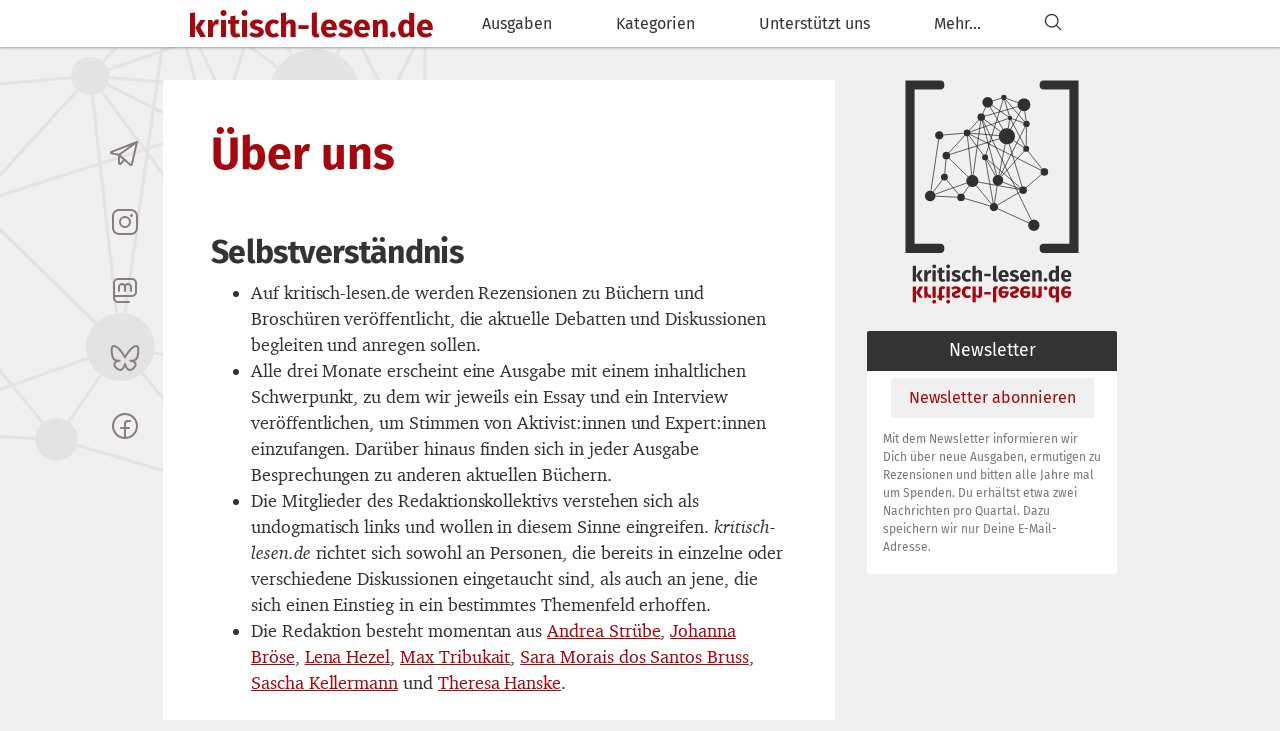

--- FILE ---
content_type: text/html; charset=utf-8
request_url: https://kritisch-lesen.de/uber-uns
body_size: 15067
content:
<!doctype html>
  <html lang="de" class="no-js">
    <head>
      
        <meta charset="utf-8" />
        <meta http-equiv="X-UA-Compatible" content="IE=edge">
        <meta name="viewport" content="width=device-width, initial-scale=1, maximum-scale=1">
        <meta name="mobile-web-app-capable" content="yes" />
        <meta name="theme-color" content="#a3080e">
        <title>kritisch-lesen.de - Über uns
        </title>
        <link rel="shortcut Icon" href="https://kritisch-lesen.de/-/static/kritischlesen/favicon.png" type="image/png" />
        <link rel="manifest" href="https://kritisch-lesen.de/manifest.json" />
        <link rel="icon" sizes="192x192" href="https://kritisch-lesen.de/-/static/kritischlesen/icon-192.png">
        <link rel="icon" sizes="128x128" href="https://kritisch-lesen.de/-/static/kritischlesen/icon-128.png">
        <link rel="apple-touch-icon" sizes="128x128" href="https://kritisch-lesen.de/-/static/kritischlesen/icon-128.png">
        <link rel="apple-touch-icon-precomposed" sizes="128x128" href="https://kritisch-lesen.de/-/static/kritischlesen/icon-128.png">

        <meta name="description" content="" />
        <meta name="keywords" content="" />
        <meta property="og:site_name" content="kritisch-lesen.de" />
        <meta property="fb:admins" content="100001589611513" />

        
          <meta property="og:type" content="website" />
          <meta property="og:title" content="kritisch-lesen.de" />
          <meta property="og:description" content="Auf kritisch-lesen.de werden Rezensionen zu Büchern und Broschüren veröffentlicht, die aktuelle Diskussionen begleiten und anregen sollen. Damit soll Gegenöffentlichkeit zu herrschenden Positionen unterstützt werden." />
          <meta property="og:url" content="/" />
          <meta property="og:image" content="https://kritisch-lesen.de/-/static/kritischlesen/logo.png" />
        

        <style>
            @media (prefers-reduced-motion: no-preference) { @view-transition { navigation: auto; } }
            ::view-transition-old(root),
            ::view-transition-new(root) {
                animation: none;
            }
        </style>
        <link rel="stylesheet" type="text/css" media="screen" href="https://kritisch-lesen.de/-/static/css/app.css" />
        <link rel="stylesheet" type="text/css" media="print" href="https://kritisch-lesen.de/-/static/css/print.css" />
        <script>document.querySelector('html').setAttribute('class', 'js')</script>
        <script type='module' src='/-/static/kritischlesen/bundled/public.hash-1d44a8cd.js'></script>
<link rel='stylesheet' href='/-/static/kritischlesen/bundled/assets/public.hash-9fc75246.css'>
        <link rel='stylesheet' href='/-/static/kritischlesen/bundled/assets/webfonts.hash-b9316d4d.css'>
      
    </head>
    <body class="">
      <a href="#content" class="page-skip btn btn-default sr-only sr-only-focusable">
        Zum Inhalt springen
      </a>

      <div class="logo-net">
        <img src="/-/static/kritischlesen/net.svg" alt="" role="presentation" />
      </div>

      <style>::view-transition-group(nav) { z-index: 1; }</style>
<div class="nav nav-top" style="view-transition-name: nav">
  <div class="nav-wrap">
    <div class="nav-inner">
      <h1 class="nav-logo">
        <a href="/">
          kritisch-lesen.de
        </a>
      </h1>

      <nav>
        <input type="checkbox" class="nav-state" id="nav-state-menu" />
        <label for="nav-state-menu" class="nav-item nav-icon nav-item-mobile" tabindex="0">
          <svg role='presentation' xmlns="http://www.w3.org/2000/svg" width="1em" height="1em" viewBox="0 0 256 256" class="icon" data-icon-id="ph:list"><path fill="currentColor" d="M224 128a8 8 0 0 1-8 8H40a8 8 0 0 1 0-16h176a8 8 0 0 1 8 8M40 72h176a8 8 0 0 0 0-16H40a8 8 0 0 0 0 16m176 112H40a8 8 0 0 0 0 16h176a8 8 0 0 0 0-16"/></svg>
        </label>
        <ul class="nav-menu nav-menu-main">
          <li>
            <a title="Ausgaben" href="/ausgaben" class="nav-item">
              <span>Ausgaben</span>
            </a>
          </li>
          <li>
            <input type="checkbox" class="nav-state" id="nav-state-categories" />
            <label for="nav-state-categories" class="nav-item" tabindex="0">
              <span>Kategorien</span>
            </label>
            <ul class="nav-menu">
              <li>
                <a href="/inhalte" class="nav-item">
                  Alle Kategorien
                </a>
              </li>
              
                <li>
                  <a title="Antiquariat" href="/inhalte?categories=antiquariat" class="nav-item">
                    Antiquariat
                  </a>
                </li>
              
                <li>
                  <a title="Arbeit – Soziales" href="/inhalte?categories=arbeit-soziales" class="nav-item">
                    Arbeit – Soziales
                  </a>
                </li>
              
                <li>
                  <a title="Digitalisierung" href="/inhalte?categories=digitalisierung" class="nav-item">
                    Digitalisierung
                  </a>
                </li>
              
                <li>
                  <a title="Faschismus – Neonazismus" href="/inhalte?categories=faschismus-neonazismus" class="nav-item">
                    Faschismus – Neonazismus
                  </a>
                </li>
              
                <li>
                  <a title="Gender – Sexismus" href="/inhalte?categories=gender-sexismus" class="nav-item">
                    Gender – Sexismus
                  </a>
                </li>
              
                <li>
                  <a title="Internationales – Globalisierung" href="/inhalte?categories=internationales-globalisierung" class="nav-item">
                    Internationales – Globalisierung
                  </a>
                </li>
              
                <li>
                  <a title="Justiz – Repression" href="/inhalte?categories=justiz-repression" class="nav-item">
                    Justiz – Repression
                  </a>
                </li>
              
                <li>
                  <a title="Kultur – Kunst" href="/inhalte?categories=kultur-kunst" class="nav-item">
                    Kultur – Kunst
                  </a>
                </li>
              
                <li>
                  <a title="Linke – Perspektiven" href="/inhalte?categories=linke-perspektiven" class="nav-item">
                    Linke – Perspektiven
                  </a>
                </li>
              
                <li>
                  <a title="Literatur – Roman" href="/inhalte?categories=literatur-roman" class="nav-item">
                    Literatur – Roman
                  </a>
                </li>
              
                <li>
                  <a title="Medien – Öffentlichkeit" href="/inhalte?categories=medien-offentlichkeit" class="nav-item">
                    Medien – Öffentlichkeit
                  </a>
                </li>
              
                <li>
                  <a title="Migration – Rassismus" href="/inhalte?categories=migration-rassismus" class="nav-item">
                    Migration – Rassismus
                  </a>
                </li>
              
                <li>
                  <a title="Militarismus - Krieg" href="/inhalte?categories=militarismus-krieg" class="nav-item">
                    Militarismus - Krieg
                  </a>
                </li>
              
                <li>
                  <a title="Ökonomie – Kapitalismus" href="/inhalte?categories=okonomie-kapitalismus" class="nav-item">
                    Ökonomie – Kapitalismus
                  </a>
                </li>
              
                <li>
                  <a title="Parteien – Parlamente" href="/inhalte?categories=parteien-parlamente" class="nav-item">
                    Parteien – Parlamente
                  </a>
                </li>
              
                <li>
                  <a title="Umwelt – Klima" href="/inhalte?categories=umwelt-klima" class="nav-item">
                    Umwelt – Klima
                  </a>
                </li>
              
            </ul>
          </li>
          
            
              <li>
                <a href="/lohnt-sich-aber-zahlt-sich-nicht-aus-unabhangiger-online-journalismus" class="nav-item">
                  <span>Unterstützt uns</span>
                </a>
              </li>
            
          
          <li>
            <input type="checkbox" class="nav-state" id="nav-state-more" />
            <label for="nav-state-more" class="nav-item" tabindex="0">
              <span>Mehr...</span>
            </label>
            <ul class="nav-menu">
              
                
                  <li>
                    <a title="Über uns" href="/uber-uns" class="nav-item">
                      <span>Über uns</span>
                    </a>
                  </li>
                
              
              
                
                  <li>
                    <a title="Autor_innen" href="/autorinnen" class="nav-item">
                      <span>Autor_innen</span>
                    </a>
                  </li>
                
              
              
                
                  <li>
                    <a title="Links" href="/links" class="nav-item">
                      <span>Links</span>
                    </a>
                  </li>
                
              
              
                
                  <li>
                    <a title="Kontakt" href="/kontakt-aufnehmen" class="nav-item">
                      <span>Kontakt</span>
                    </a>
                  </li>
                
              
            </ul>
          </li>
          <li>
            <a href="/inhalte" class="nav-item" title="Suchen" aria-label="Suchen">
              <span class="visible-xs-block visible-sm-block">Suche</span>
              <span class="hidden-xs hidden-sm">
                <svg class='relative top-px scale-125' role='presentation' xmlns="http://www.w3.org/2000/svg" width="1em" height="1em" viewBox="0 0 256 256" class="icon" data-icon-id="ph:magnifying-glass"><path fill="currentColor" d="m229.66 218.34l-50.07-50.06a88.11 88.11 0 1 0-11.31 11.31l50.06 50.07a8 8 0 0 0 11.32-11.32M40 112a72 72 0 1 1 72 72a72.08 72.08 0 0 1-72-72"/></svg>
              </span>
            </a>
          </li>
          <li class="hidden-md hidden-lg social-links is-nav">
            <a rel="me" href="https://t.me/kritischlesen" class="btn btn-social"
   aria-label="Telegramkanal von kritisch-lesen.de">
  <svg role='presentation' xmlns="http://www.w3.org/2000/svg" width="1em" height="1em" viewBox="0 0 256 256" class="icon" data-icon-id="ph:telegram-logo"><path fill="currentColor" d="M228.88 26.19a9 9 0 0 0-9.16-1.57L17.06 103.93a14.22 14.22 0 0 0 2.43 27.21L72 141.45V200a15.92 15.92 0 0 0 10 14.83a15.91 15.91 0 0 0 17.51-3.73l25.32-26.26L165 220a15.88 15.88 0 0 0 10.51 4a16.3 16.3 0 0 0 5-.79a15.85 15.85 0 0 0 10.67-11.63L231.77 35a9 9 0 0 0-2.89-8.81m-61.14 36l-89.59 64.16l-49.6-9.73ZM88 200v-47.48l24.79 21.74Zm87.53 8l-82.68-72.5l119-85.29Z"/></svg>
</a>

<a rel="me" href="https://www.instagram.com/kritischlesen/" class="btn btn-social"
   aria-label="kritisch-lesen.de auf Instagram">
  <svg role='presentation' xmlns="http://www.w3.org/2000/svg" width="1em" height="1em" viewBox="0 0 256 256" class="icon" data-icon-id="ph:instagram-logo"><path fill="currentColor" d="M128 80a48 48 0 1 0 48 48a48.05 48.05 0 0 0-48-48m0 80a32 32 0 1 1 32-32a32 32 0 0 1-32 32m48-136H80a56.06 56.06 0 0 0-56 56v96a56.06 56.06 0 0 0 56 56h96a56.06 56.06 0 0 0 56-56V80a56.06 56.06 0 0 0-56-56m40 152a40 40 0 0 1-40 40H80a40 40 0 0 1-40-40V80a40 40 0 0 1 40-40h96a40 40 0 0 1 40 40ZM192 76a12 12 0 1 1-12-12a12 12 0 0 1 12 12"/></svg>
</a>

<a rel="me" href="https://kolektiva.social/@kritischlesen" class="btn btn-social"
   aria-label="kritisch-lesen.de auf Mastodon">
  <svg role='presentation' xmlns="http://www.w3.org/2000/svg" width="1em" height="1em" viewBox="0 0 256 256" class="icon" data-icon-id="ph:mastodon-logo"><path fill="currentColor" d="M184 32H72a40 40 0 0 0-40 40v120a40 40 0 0 0 40 40h88a8 8 0 0 0 0-16H72a24 24 0 0 1-24-24v-8h136a40 40 0 0 0 40-40V72a40 40 0 0 0-40-40m24 112a24 24 0 0 1-24 24H48V72a24 24 0 0 1 24-24h112a24 24 0 0 1 24 24Zm-24-40v32a8 8 0 0 1-16 0v-32a16 16 0 0 0-32 0v32a8 8 0 0 1-16 0v-32a16 16 0 0 0-32 0v32a8 8 0 0 1-16 0v-32a32 32 0 0 1 56-21.13A32 32 0 0 1 184 104"/></svg>
</a>

<a rel="me" href="https://bsky.app/profile/kritischlesen.bsky.social" class="btn btn-social"
   aria-label="kritisch-lesen.de auf Bluesky">
  <svg role='presentation' xmlns="http://www.w3.org/2000/svg" width="1em" height="1em" viewBox="0 0 24 24" class="icon" data-icon-id="hugeicons:bluesky"><path fill="none" stroke="currentColor" stroke-linejoin="round" stroke-width="1.5" d="M12 11.496C11.894 11.296 7.455 3 3.504 3c-2.168 0-1.5 5-1 7.5c.203 1.01 1 4 5.499 3.5c0 0-3.999.5-3.999 3c0 1.5 2.5 4 4.499 4c1.958 0 3.436-4.314 3.497-4.494c.06.18 1.54 4.494 3.497 4.494c2 0 4.499-2.5 4.499-4c0-2.5-3.999-3-3.999-3c4.499.5 5.297-2.49 5.499-3.5c.5-2.5 1.168-7.5-1-7.5c-3.95 0-8.39 8.296-8.496 8.496Z"/></svg>
</a>

<a rel="me" href="https://de-de.facebook.com/kritischlesen.de" class="btn btn-social"
   aria-label="kritisch-lesen.de auf Facebook">
  <svg role='presentation' xmlns="http://www.w3.org/2000/svg" width="1em" height="1em" viewBox="0 0 256 256" class="icon" data-icon-id="ph:facebook-logo"><path fill="currentColor" d="M128 24a104 104 0 1 0 104 104A104.11 104.11 0 0 0 128 24m8 191.63V152h24a8 8 0 0 0 0-16h-24v-24a16 16 0 0 1 16-16h16a8 8 0 0 0 0-16h-16a32 32 0 0 0-32 32v24H96a8 8 0 0 0 0 16h24v63.63a88 88 0 1 1 16 0"/></svg>
</a>
          </li>
        </ul>
      </nav>
    </div>
  </div>
</div>

      

      

      
        
      

      <div class="page">
        <main class="page-content" id="content" tabindex="-1">
          <div class="social-links is-left">
            <a rel="me" href="https://t.me/kritischlesen" class="btn btn-social"
   aria-label="Telegramkanal von kritisch-lesen.de">
  <svg role='presentation' xmlns="http://www.w3.org/2000/svg" width="1em" height="1em" viewBox="0 0 256 256" class="icon" data-icon-id="ph:telegram-logo"><path fill="currentColor" d="M228.88 26.19a9 9 0 0 0-9.16-1.57L17.06 103.93a14.22 14.22 0 0 0 2.43 27.21L72 141.45V200a15.92 15.92 0 0 0 10 14.83a15.91 15.91 0 0 0 17.51-3.73l25.32-26.26L165 220a15.88 15.88 0 0 0 10.51 4a16.3 16.3 0 0 0 5-.79a15.85 15.85 0 0 0 10.67-11.63L231.77 35a9 9 0 0 0-2.89-8.81m-61.14 36l-89.59 64.16l-49.6-9.73ZM88 200v-47.48l24.79 21.74Zm87.53 8l-82.68-72.5l119-85.29Z"/></svg>
</a>

<a rel="me" href="https://www.instagram.com/kritischlesen/" class="btn btn-social"
   aria-label="kritisch-lesen.de auf Instagram">
  <svg role='presentation' xmlns="http://www.w3.org/2000/svg" width="1em" height="1em" viewBox="0 0 256 256" class="icon" data-icon-id="ph:instagram-logo"><path fill="currentColor" d="M128 80a48 48 0 1 0 48 48a48.05 48.05 0 0 0-48-48m0 80a32 32 0 1 1 32-32a32 32 0 0 1-32 32m48-136H80a56.06 56.06 0 0 0-56 56v96a56.06 56.06 0 0 0 56 56h96a56.06 56.06 0 0 0 56-56V80a56.06 56.06 0 0 0-56-56m40 152a40 40 0 0 1-40 40H80a40 40 0 0 1-40-40V80a40 40 0 0 1 40-40h96a40 40 0 0 1 40 40ZM192 76a12 12 0 1 1-12-12a12 12 0 0 1 12 12"/></svg>
</a>

<a rel="me" href="https://kolektiva.social/@kritischlesen" class="btn btn-social"
   aria-label="kritisch-lesen.de auf Mastodon">
  <svg role='presentation' xmlns="http://www.w3.org/2000/svg" width="1em" height="1em" viewBox="0 0 256 256" class="icon" data-icon-id="ph:mastodon-logo"><path fill="currentColor" d="M184 32H72a40 40 0 0 0-40 40v120a40 40 0 0 0 40 40h88a8 8 0 0 0 0-16H72a24 24 0 0 1-24-24v-8h136a40 40 0 0 0 40-40V72a40 40 0 0 0-40-40m24 112a24 24 0 0 1-24 24H48V72a24 24 0 0 1 24-24h112a24 24 0 0 1 24 24Zm-24-40v32a8 8 0 0 1-16 0v-32a16 16 0 0 0-32 0v32a8 8 0 0 1-16 0v-32a16 16 0 0 0-32 0v32a8 8 0 0 1-16 0v-32a32 32 0 0 1 56-21.13A32 32 0 0 1 184 104"/></svg>
</a>

<a rel="me" href="https://bsky.app/profile/kritischlesen.bsky.social" class="btn btn-social"
   aria-label="kritisch-lesen.de auf Bluesky">
  <svg role='presentation' xmlns="http://www.w3.org/2000/svg" width="1em" height="1em" viewBox="0 0 24 24" class="icon" data-icon-id="hugeicons:bluesky"><path fill="none" stroke="currentColor" stroke-linejoin="round" stroke-width="1.5" d="M12 11.496C11.894 11.296 7.455 3 3.504 3c-2.168 0-1.5 5-1 7.5c.203 1.01 1 4 5.499 3.5c0 0-3.999.5-3.999 3c0 1.5 2.5 4 4.499 4c1.958 0 3.436-4.314 3.497-4.494c.06.18 1.54 4.494 3.497 4.494c2 0 4.499-2.5 4.499-4c0-2.5-3.999-3-3.999-3c4.499.5 5.297-2.49 5.499-3.5c.5-2.5 1.168-7.5-1-7.5c-3.95 0-8.39 8.296-8.496 8.496Z"/></svg>
</a>

<a rel="me" href="https://de-de.facebook.com/kritischlesen.de" class="btn btn-social"
   aria-label="kritisch-lesen.de auf Facebook">
  <svg role='presentation' xmlns="http://www.w3.org/2000/svg" width="1em" height="1em" viewBox="0 0 256 256" class="icon" data-icon-id="ph:facebook-logo"><path fill="currentColor" d="M128 24a104 104 0 1 0 104 104A104.11 104.11 0 0 0 128 24m8 191.63V152h24a8 8 0 0 0 0-16h-24v-24a16 16 0 0 1 16-16h16a8 8 0 0 0 0-16h-16a32 32 0 0 0-32 32v24H96a8 8 0 0 0 0 16h24v63.63a88 88 0 1 1 16 0"/></svg>
</a>
          </div>
          
          
  <div class="content">
    
      <header class="content-header">
        <h2 class="content-title">
          
            <span>
  Über uns
  
  
  

</span>
          
          
  <span class="content-subtitle"></span>

        </h2>
        <div class="content-actions"></div>
      </header>
    
    
      <div class="content-body">
        
        
          
            
  

          
          
          
  <h3>Selbstverständnis</h3>
<ul>
<li>Auf kritisch-lesen.de werden Rezensionen zu Büchern und Broschüren veröffentlicht, die
    aktuelle Debatten und Diskussionen begleiten und anregen sollen.
  </li>
<li>Alle drei Monate erscheint eine Ausgabe mit einem inhaltlichen Schwerpunkt, zu dem wir
    jeweils ein Essay und ein Interview veröffentlichen, um Stimmen von Aktivist:innen und
    Expert:innen einzufangen. Darüber hinaus finden sich in jeder Ausgabe Besprechungen zu
    anderen aktuellen Büchern.
  </li>
<li>Die Mitglieder des Redaktionskollektivs verstehen sich als undogmatisch links und wollen in
    diesem Sinne eingreifen. <em>kritisch-lesen.de</em> richtet sich sowohl an Personen, die
    bereits in einzelne oder verschiedene Diskussionen eingetaucht sind, als auch an jene, die
    sich einen Einstieg in ein bestimmtes Themenfeld erhoffen.
  </li>
<li>Die Redaktion besteht momentan aus 
<ul class="inline m-0 p-0"><li class="inline"><a href="/autor_in/andrea-strube" title="Autor:innenseite von Andrea Strübe aufrufen">Andrea Strübe</a></li><li class="inline"><span class="select-none">,</span>
<a href="/autor_in/johanna-brose" title="Autor:innenseite von Johanna Bröse aufrufen">Johanna Bröse</a></li><li class="inline"><span class="select-none">,</span>
<a href="/autor_in/lena-hezel" title="Autor:innenseite von Lena Hezel aufrufen">Lena Hezel</a></li><li class="inline"><span class="select-none">,</span>
<a href="/autor_in/max-tribukait" title="Autor:innenseite von Max Tribukait aufrufen">Max Tribukait</a></li><li class="inline"><span class="select-none">,</span>
<a href="/autor_in/sara-morais-dos-santos-bruss" title="Autor:innenseite von Sara Morais dos Santos Bruss aufrufen">Sara Morais dos Santos Bruss</a></li><li class="inline"><span class="select-none">,</span>
<a href="/autor_in/sascha-kellermann" title="Autor:innenseite von Sascha Kellermann aufrufen">Sascha Kellermann</a></li><li class="inline"><span class="select-none"> und</span>
<a href="/autor_in/theresa-hanske" title="Autor:innenseite von Theresa Hanske aufrufen">Theresa Hanske</a></li></ul>.</li>
</ul>
<p>Darüber hinaus schreiben zahlreiche Autor:innen für uns – manche regelmäßig, manche
  sporadisch. Stets kommen neue dazu, die bei kritisch-lesen.de die Möglichkeit wahrnehmen,
  Schreiberfahrungen zu sammeln und dieses Projekt mit ihren Beiträgen zu bereichern.</p>
<h3>Warum kritisch-lesen.de?</h3>
<p>Warum ist ein Projekt speziell für Rezensionen notwendig, werden doch in unzähligen
  Publikationen digital und analog Besprechungen abgeladen? Es geht uns um eine linke
  Gegenöffentlichkeit mit unterschiedlichen und erleichterten Zugängen sowie eine Begleitung
  aktueller politischer Diskussionen – und eine Ermutigung zum Handeln.</p>
<h3>Linke Gegenöffentlichkeit</h3>
<p>Gegenöffentlichkeit war die Existenzgrundlage für viele linke Medienprojekte in der
  Vergangenheit. So auch für stattweb.de, bei dem zwei unserer Gründungsmitglieder in den 2000er
  Jahren mitgearbeitet haben. Wir engagieren uns, weil wir vor dem Hintergrund einer erdrückenden
  Hegemonie der Massenmedien das Verschwiegene zur Sprache und das Unsichtbare sichtbar machen
  wollen. Unsichtbares gibt es scheinbar heute im Zeitalter permanenter Digitalität kaum bis gar
  nicht mehr. Dafür hat sich eine andere Gefahr für jegliche Form von Erkenntnis gezeigt: Zwar
  scheint es durch Blogs, Foren, alternative (Online-)Zeitungen und Social-Media-Plattformen ein
  breiteres Feld des Sag- und Sichtbaren zu geben, doch gleichzeitig verschließen sich die Wege
  eines differenzierten Informationsaustauschs zunehmend. In inhaltsverengten Filterbubbles
  bekommen die Lesenden geboten, wonach sie suchen. So konnten hegemoniale Deutungsweisen ihre
  Reichweite ebenso vergrößern wie rechte Inhalte.</p>
<h3>Zugänge</h3>
<p>Wir alle haben unterschiedliche Wissenstraditionen und politische Sozialisationen. Von daher
  bringen die Schreibenden unvermeidlich ihr Vokabular, ihr Wissen und ihre Deutungen mit. Für
  diese gilt freilich dieselbe Forderung: Kein Begriff darf stehen bleiben, der nicht daraufhin
  überprüft wurde, was mit ihm gemeint ist. Dass die politischen Ein- und Absichten aller
  Beteiligten verschieden sind, darf dann nicht verstören, wenn nur alle ihre eigenen
  Voraussetzungen hinterfragen. Dadurch, so hoffen wir, wird sich der Eindruck des ausschließlich
  Akademischen verlieren. Besonders bei linken Debatten scheint sich die größte Hürde für das
  Mitdiskutieren direkt am Anfang zu befinden: Diskussionsverläufe und gemeinsam erarbeitetes
  Wissen werden nur selten angemessen vermittelt. Durch bestimmte Debatten quält man sich seit
  Jahrzehnten, viele Diskutant:innen kennen sich ebenso lange. Die Schwelle des Eingreifens ist
  aufgrund fehlenden Wissens oder dem Gefühl, nicht über das Wissen zu verfügen, manchmal zu
  hoch. Wir wollen insofern nicht nur Diskussionen begleiten und im besten Fall neue anstoßen,
  sondern den Zugang zu Diskussionen erleichtern – ohne allerdings den Eindruck erwecken zu
  wollen, einen Kanon über vermeintlich wichtige Themen liefern zu können. Die Besprechungen und
  die Auswahl der besprochenen Bücher sind daher als Angebote zu verstehen. Da einige uns wichtig
  erscheinende Themen bisher kaum bearbeitet wurden oder uns andere Themen vielleicht gar nicht
  bewusst sind, nehmen wir immer gerne Angebote für Rezensionen oder Hinweise auf Publikationen
  entgegen.</p>
<h3>Aktualität</h3>
<p>Voraussetzung einer jeden Rezension ist, dass schon ein Buch oder mindestens eine Broschüre
  über ein Ereignis oder eine Bewegung erschienen ist. Wie dann aktuell sein? Bücher und
  Broschüren erscheinen heutzutage zwar schnell – und viele langsamer wirkende Strömungen lassen
  sich fassen, während sie sich noch verbreiten. Wir wollen nicht nur dokumentieren, die Inhalte
  nicht nur greifen, sondern sie packen – und sie auf Gehalt, Entwicklung und womöglich Ursprünge
  hin untersuchen. Wir wollen das Emanzipative im Vergangenen und im Neuen würdigen – und das
  eine im anderen anderen suchen. Um auch den Produktionen vergangener Jahre in diesem Sinn
  gerecht zu werden, weisen wir einerseits immer wieder auf frühere Rezensionen aus unserem
  Archiv hin und zum anderen werden antiquarische Bücher besprochen. Es soll über den
  tagesaktuellen Blick hinaus geschaut und tiefer in Themen und Debatten eingestiegen werden.
  Deshalb gibt es zu jeder Ausgabe neben aktuellen Besprechungen einen inhaltlichen Schwerpunkt.
  Wir wollen außerdem nicht nur virtuell diskutieren, nicht nur einsam im Schaukelstuhl Bücher
  lesen und am Schreibtisch Rezensionen schreiben, sondern auch im direkten Kontakt
  Auseinandersetzungen suchen.</p>
<h3>Handeln</h3>
<p>Wir wollen „kritisch“ sein, indem wir nicht übernehmen, was nicht vorher zweimal umgedreht
  wurde. Wir wollen kritisch im Bewusstsein des Zeitverlaufs sein. In diesem Sinne wollen wir uns
  zwar auf die vielen Annahmen von früheren Analysen beziehen, jedoch keine davon schlicht auf
  heute anwenden, ohne dabei Veränderungen zu beachten und mitzudenken. „Kritisch“ erhält somit
  einen entscheidenden weiteren Sinn: Die Erfahrungen aus den Niederlagen der Vergangenheit sind
  zu bewahren, zu reflektieren – und weiterzugeben. Wir wollen nicht auf einem Gleis ohne Weichen
  eingreifen, sondern im Rundgang durch das Umfeld von herrschenden und linken Begriffen und
  Deutungen. Auf diese Weise wollen wir das Trümmerfeld der Gegenwart offenbaren als eines, in
  welchem die Produktionen und Überreste von Gewissheiten und Sicherheiten zerstört werden
  müssen, um den Blick ins Freie zu schaffen. Somit wollen wir dem Begriff Kritik den Geschmack
  des Nörgelns, des grämlichen Sofahockertums nehmen, das sich mit nichts abfinden mag. Kritik in
  diesem Sinn verstehen wir als Breschenschlagen, als Aussicht schaffen, als Sich-Umblicken in
  einer Gegend, die altbekannt und doch völlig neu auftreten kann. Somit geht es uns nicht nur um
  kritisches Lesen der reinen Theorie wegen. Wir wollen Handreichungen für die Praxis liefern,
  Werkzeuge für die Veränderung. Kritik ist deshalb nicht ohne Praxis machbar – wie Praxis nicht
  ohne Theorie denkbar ist.</p>


        
        
        
      </div>
    
    
      <footer class="content-footer">
        <section class="content-license">
          
  <h2>Lizenzhinweise</h2>

  <p>Copyright © 2010 - 2026 kritisch-lesen.de Redaktion - Einige Rechte vorbehalten</p>
  <p>
    Die Inhalte dieser Website bzw. Dokuments stehen unter der <a href="http://creativecommons.org/licenses/by-nc-nd/3.0/de/">Creative Commons Namensnennung-NichtKommerziell-KeineBearbeitung 3.0 Deutschland Lizenz</a>.
    Über diese Lizenz hinausgehende Erlaubnisse können Sie über unsere <a href="/kontakt-aufnehmen">Kontaktseite</a> erhalten.
  </p>

  <p>Sämtliche Bilder sind, soweit nicht anders angegeben, von dieser Lizenzierung ausgeschlossen! Dies betrifft insbesondere die Abbildungen der Bücher und die Ausgabenbilder.</p>

  <section class="no-print">
    <p>Diese Website nutzt Icons aus folgenden Projekten:</p>
    <ul>
  
    <li class="text-balance"><a href="https://github.com/phosphor-icons/core">Phosphor</a>&nbsp;von Phosphor Icons, lizenziert unter der
        
          <a href="https://github.com/phosphor-icons/core/blob/main/LICENSE">MIT</a>
        
        Lizenz.</li>
  
    <li class="text-balance"><a href="https://icon-sets.iconify.design/icon-sets/hugeicons/">Huge Icons</a>&nbsp;von Hugeicons, lizenziert unter der
        
          MIT
        
        Lizenz.</li>
  
    <li class="text-balance"><a href="https://github.com/FortAwesome/Font-Awesome">Font Awesome 5 Solid</a>&nbsp;von Dave Gandy, lizenziert unter der
        
          <a href="https://creativecommons.org/licenses/by/4.0/">CC BY 4.0</a>
        
        Lizenz.</li>
  
    <li class="text-balance"><a href="https://github.com/iconoir-icons/iconoir">Iconoir</a>&nbsp;von Luca Burgio, lizenziert unter der
        
          <a href="https://github.com/iconoir-icons/iconoir/blob/main/LICENSE">MIT</a>
        
        Lizenz.</li>
  
    <li class="text-balance"><a href="https://github.com/vmware/clarity">Clarity</a>&nbsp;von VMware, lizenziert unter der
        
          <a href="https://github.com/vmware/clarity-assets/blob/master/LICENSE">MIT</a>
        
        Lizenz.</li>
  
</ul>
  </section>

  <div class="no-print" style="display: flex; align-items: center; justify-content: space-between; flex-wrap: wrap">
    <p style="white-space: nowrap">
      
        <a id="imprint" href="/impressum">Impressum</a> |
        <a id="privacy" href="/impressum#privacy">Datenschutz</a>
      
    </p>

    <div class="social-links is-bottom">
      <a rel="me" href="https://t.me/kritischlesen" class="btn btn-social"
   aria-label="Telegramkanal von kritisch-lesen.de">
  <svg role='presentation' xmlns="http://www.w3.org/2000/svg" width="1em" height="1em" viewBox="0 0 256 256" class="icon" data-icon-id="ph:telegram-logo"><path fill="currentColor" d="M228.88 26.19a9 9 0 0 0-9.16-1.57L17.06 103.93a14.22 14.22 0 0 0 2.43 27.21L72 141.45V200a15.92 15.92 0 0 0 10 14.83a15.91 15.91 0 0 0 17.51-3.73l25.32-26.26L165 220a15.88 15.88 0 0 0 10.51 4a16.3 16.3 0 0 0 5-.79a15.85 15.85 0 0 0 10.67-11.63L231.77 35a9 9 0 0 0-2.89-8.81m-61.14 36l-89.59 64.16l-49.6-9.73ZM88 200v-47.48l24.79 21.74Zm87.53 8l-82.68-72.5l119-85.29Z"/></svg>
</a>

<a rel="me" href="https://www.instagram.com/kritischlesen/" class="btn btn-social"
   aria-label="kritisch-lesen.de auf Instagram">
  <svg role='presentation' xmlns="http://www.w3.org/2000/svg" width="1em" height="1em" viewBox="0 0 256 256" class="icon" data-icon-id="ph:instagram-logo"><path fill="currentColor" d="M128 80a48 48 0 1 0 48 48a48.05 48.05 0 0 0-48-48m0 80a32 32 0 1 1 32-32a32 32 0 0 1-32 32m48-136H80a56.06 56.06 0 0 0-56 56v96a56.06 56.06 0 0 0 56 56h96a56.06 56.06 0 0 0 56-56V80a56.06 56.06 0 0 0-56-56m40 152a40 40 0 0 1-40 40H80a40 40 0 0 1-40-40V80a40 40 0 0 1 40-40h96a40 40 0 0 1 40 40ZM192 76a12 12 0 1 1-12-12a12 12 0 0 1 12 12"/></svg>
</a>

<a rel="me" href="https://kolektiva.social/@kritischlesen" class="btn btn-social"
   aria-label="kritisch-lesen.de auf Mastodon">
  <svg role='presentation' xmlns="http://www.w3.org/2000/svg" width="1em" height="1em" viewBox="0 0 256 256" class="icon" data-icon-id="ph:mastodon-logo"><path fill="currentColor" d="M184 32H72a40 40 0 0 0-40 40v120a40 40 0 0 0 40 40h88a8 8 0 0 0 0-16H72a24 24 0 0 1-24-24v-8h136a40 40 0 0 0 40-40V72a40 40 0 0 0-40-40m24 112a24 24 0 0 1-24 24H48V72a24 24 0 0 1 24-24h112a24 24 0 0 1 24 24Zm-24-40v32a8 8 0 0 1-16 0v-32a16 16 0 0 0-32 0v32a8 8 0 0 1-16 0v-32a16 16 0 0 0-32 0v32a8 8 0 0 1-16 0v-32a32 32 0 0 1 56-21.13A32 32 0 0 1 184 104"/></svg>
</a>

<a rel="me" href="https://bsky.app/profile/kritischlesen.bsky.social" class="btn btn-social"
   aria-label="kritisch-lesen.de auf Bluesky">
  <svg role='presentation' xmlns="http://www.w3.org/2000/svg" width="1em" height="1em" viewBox="0 0 24 24" class="icon" data-icon-id="hugeicons:bluesky"><path fill="none" stroke="currentColor" stroke-linejoin="round" stroke-width="1.5" d="M12 11.496C11.894 11.296 7.455 3 3.504 3c-2.168 0-1.5 5-1 7.5c.203 1.01 1 4 5.499 3.5c0 0-3.999.5-3.999 3c0 1.5 2.5 4 4.499 4c1.958 0 3.436-4.314 3.497-4.494c.06.18 1.54 4.494 3.497 4.494c2 0 4.499-2.5 4.499-4c0-2.5-3.999-3-3.999-3c4.499.5 5.297-2.49 5.499-3.5c.5-2.5 1.168-7.5-1-7.5c-3.95 0-8.39 8.296-8.496 8.496Z"/></svg>
</a>

<a rel="me" href="https://de-de.facebook.com/kritischlesen.de" class="btn btn-social"
   aria-label="kritisch-lesen.de auf Facebook">
  <svg role='presentation' xmlns="http://www.w3.org/2000/svg" width="1em" height="1em" viewBox="0 0 256 256" class="icon" data-icon-id="ph:facebook-logo"><path fill="currentColor" d="M128 24a104 104 0 1 0 104 104A104.11 104.11 0 0 0 128 24m8 191.63V152h24a8 8 0 0 0 0-16h-24v-24a16 16 0 0 1 16-16h16a8 8 0 0 0 0-16h-16a32 32 0 0 0-32 32v24H96a8 8 0 0 0 0 16h24v63.63a88 88 0 1 1 16 0"/></svg>
</a>
    </div>
  </div>


        </section>
      </footer>
    
  </div>

        </main>
        <input type="checkbox" class="page-meta-state" id="page-meta-state" />
        <div class="page-meta">
          <div class="page-meta-inner sticky" data-sticky-offset=".nav-top"
               data-sticky-startpos="80" data-sticky-fallback="bungee">
            <header class="page-meta-header">
              <h3>
                <label for="page-meta-state">
                  <svg role='presentation' xmlns="http://www.w3.org/2000/svg" width="1em" height="1em" viewBox="0 0 256 256" class="icon" data-icon-id="ph:caret-up"><path fill="currentColor" d="M213.66 165.66a8 8 0 0 1-11.32 0L128 91.31l-74.34 74.35a8 8 0 0 1-11.32-11.32l80-80a8 8 0 0 1 11.32 0l80 80a8 8 0 0 1 0 11.32"/></svg>
                  Weiteres...
                </label>
              </h3>
            </header>
            <div class="page-meta-body">
              <a href="/" class="logo text-inherit" data-priority="low" data-priority-hide="low">
                <svg xmlns="http://www.w3.org/2000/svg" width="280.674" height="351.215" viewBox="0 0 263.13229 329.26431" fill="currentColor">
    <g transform="translate(-99.121 -59.2)">
        <circle r="10.75" cy="150.423" cx="250.242"/>
        <circle r="8.5" cy="108.986" cx="272.762"/>
        <circle r="3.5" cy="99.359" cx="246.275"/>
        <circle r="3" cy="126.3" cx="254.311"/>
        <circle r="4.25" cy="134.193" cx="276.091"/>
        <circle r="4" cy="166.964" cx="275.645"/>
        <circle r="5" cy="125.305" cx="216.541"/>
        <circle r="7" cy="105.743" cx="224.991"/>
        <circle r="4" cy="178.201" cx="221.602"/>
        <circle r="5" cy="197.394" cx="299.637"/>
        <circle r="4.5" cy="146.008" cx="197.859"/>
        <circle r="5" cy="175.929" cx="170.59"/>
        <circle r="4.5" cy="204.213" cx="168.064"/>
        <circle r="7" cy="208.38" cx="238.522"/>
        <circle r="5" cy="221.385" cx="271.605"/>
        <circle r="7.5" cy="267.625" cx="285.718"/>
        <circle r="5.5" cy="149.165" cx="161.304"/>
        <circle r="7" cy="229.062" cx="149.375"/>
        <circle r="5" cy="230.934" cx="189.948"/>
        <circle r="5.5" cy="243.609" cx="233.219"/>
        <circle r="8" cy="209.332" cx="204.866"/>
    </g>
    <path id="brackets" d="M17.717 17.716v227.2h11.994v-.003h34.143c2.77 0 5-2.23 5-5v-1.994c0-2.77-2.23-5-5-5H29.711V29.724h34.143c2.77 0 5-2.23 5-5V22.73c0-2.77-2.23-5-5-5H29.711v-.014H17.717zm215.705 0v.002h-34.143c-2.77 0-5 2.23-5 5v1.994c0 2.77 2.23 5 5 5h34.143v203.195h-34.143c-2.77 0-5 2.23-5 5v1.995c0 2.77 2.23 5 5 5h34.143v.013h11.994V17.716h-11.994z"/>
    <path id="connectors" d="M67.662 89.491l26.592-2.296m7.498-3.728l12.319-13.65m5.332-8.302l3.691-8.546m9.481-8.437l11.227-3.368m6.642.19l15.208 5.528m3.93 10.372l-13.328 24.524m-13.752 3.021l-21.073-15.706m24.403 12.771l-16.518-29.227m23.044 15.452l-49.372 17.236m43.123-41.826l-22.433 71.685m24.479-71.671l6.178 20.712m3.677 3.897l14.964 5.423m3.938 5.698l-.333 24.52m-1.53-24.978l-32.485 64.15m-1.775-.616l8.202-40.56m-24.554 20.731l11.541 20.584m-16.372-72.472l63.712 131.077m-3.541 3.626l-40.678-18.608m-4.182-7.727l3.442-22.868m-7.767 24.068l-19.748-23.874m-9.645.418l-7.531 10.905m-6.009.246l-15.865-19.37m-5.555.115l-11.778 15.658m2.388 3.249l41.359-14.705m1.808-8.263l-24.967-24.33m-4.025 1.49l-1.68 18.822m-18.056 22.408l10.083-67.535m14.859 19.8l64.654-20.703m-36.018 47.679l-5.633-50.9m17.499-20.223l-9.886 71.151m-49.6 27.977l28.586 1.318m9.793 1.637l33.195 9.723m10.038-1.21l29.299-16.962m8.125-5.757l20.435-17.489m-29.154 19.852l-53.945-9.743m32.298.186l21.915 8.616m3.211-2.958l-16.822-55.881m-10.147 42.45l29.782-33.225m2.558-39.962l-1.66-12.568m-99.917 54.821l20.87-22.9m24.401 25.649L101.409 90.43m1.346-1.594l93.297 47.105m1.368-1.673L179 110.905m-26.091-30.282l1.782-10.565M140.409 90.32l-37.187-3.134m56.908 9.903l13.042 8.492m1.494-1.36l-18.082-34.465m17.622 2.009L149.43 42.818m-17.828 7.744l21.132 14.816m-27.225 56.238l43.19 37.301m-45.518-35.977l9.955 56.054m32.341-126.839l-43.255 12.556m15.389 77.702l-18.912-71.475" stroke="currentColor" stroke-width=".75" />
    <path id="text-1" d="M31.496 261.573l-4.345.467v20.405h4.345v-20.872zm9.02 6.27h-4.428l-4.454 6.627 4.344 7.975h4.896l-4.786-8.195 4.428-6.407zm9.755-.413c-1.677 0-3.107 1.21-3.767 3.218l-.358-2.805h-3.795v14.602h4.345v-7.287c.468-2.2 1.238-3.52 3.025-3.52.495 0 .853.082 1.32.192l.688-4.207a4.92 4.92 0 0 0-1.458-.193zm5.235-7.287c-1.512 0-2.557 1.072-2.557 2.475 0 1.402 1.045 2.475 2.558 2.475 1.512 0 2.585-1.073 2.585-2.475 0-1.403-1.073-2.475-2.585-2.475zm2.2 7.7h-4.344v14.602h4.345v-14.602zm11.09 11.137c-.577.358-1.072.495-1.567.495-.908 0-1.375-.495-1.375-1.897v-6.71h2.887l.468-3.025h-3.355v-3.658l-4.345.495v3.163h-2.063v3.025h2.063v6.765c0 3.437 1.567 5.252 4.785 5.28 1.32 0 2.86-.385 3.96-1.155l-1.458-2.778zm5.08-18.837c-1.512 0-2.557 1.072-2.557 2.475 0 1.402 1.045 2.475 2.557 2.475 1.513 0 2.585-1.073 2.585-2.475 0-1.403-1.072-2.475-2.585-2.475zm2.2 7.7h-4.345v14.602h4.345v-14.602zm8.532-.468c-3.685 0-5.968 1.953-5.968 4.455 0 2.255 1.43 3.74 4.318 4.565 2.64.743 3.08 1.045 3.08 2.035 0 .88-.798 1.375-2.118 1.375-1.43 0-2.777-.577-3.877-1.43l-2.118 2.365c1.43 1.293 3.575 2.173 6.105 2.173 3.63 0 6.49-1.788 6.49-4.813 0-2.612-1.622-3.822-4.51-4.647-2.612-.77-2.997-1.1-2.997-1.87 0-.66.577-1.1 1.76-1.1 1.265 0 2.475.412 3.602 1.127l1.595-2.447c-1.347-1.1-3.245-1.788-5.362-1.788zm14.449 0c-4.372 0-7.15 3.245-7.15 7.893 0 4.62 2.75 7.645 7.233 7.645 2.007 0 3.575-.66 4.922-1.733l-1.897-2.695c-1.045.66-1.76.99-2.805.99-1.733 0-2.888-.99-2.888-4.235 0-3.272 1.073-4.537 2.943-4.537.99 0 1.842.33 2.777 1.045l1.87-2.585c-1.402-1.183-2.97-1.788-5.005-1.788zm15.387 0c-1.705 0-3.025.688-4.208 2.008V261.6l-4.345.44v20.405h4.345v-10.01c.77-1.182 1.568-1.87 2.53-1.87.825 0 1.375.413 1.375 1.953v9.927h4.345v-10.67c0-2.777-1.512-4.4-4.042-4.4zm6.797 8.14h8.772v-3.355h-8.772v3.355zm15.545 7.398c1.044 0 1.98-.22 2.64-.495l-.853-3.08a1.74 1.74 0 0 1-.715.137c-.523 0-.743-.302-.743-.907v-16.995l-4.345.467v16.693c0 2.667 1.485 4.18 4.015 4.18zm16.75-8.058c0-4.73-2.558-7.48-6.738-7.48-4.427 0-6.82 3.465-6.82 7.838 0 4.565 2.475 7.7 7.343 7.7 2.365 0 4.235-.88 5.692-2.035l-1.787-2.42c-1.265.88-2.31 1.292-3.493 1.292-1.787 0-3.025-.715-3.3-3.327h9.02c.055-.44.083-1.1.083-1.568zm-4.263-1.045h-4.867c.22-2.64 1.045-3.547 2.502-3.547 1.733 0 2.338 1.375 2.365 3.355v.192zm11.927-6.435c-3.685 0-5.968 1.953-5.968 4.455 0 2.255 1.43 3.74 4.318 4.565 2.64.743 3.08 1.045 3.08 2.035 0 .88-.798 1.375-2.118 1.375-1.43 0-2.777-.577-3.877-1.43l-2.118 2.365c1.43 1.293 3.575 2.173 6.105 2.173 3.63 0 6.49-1.788 6.49-4.813 0-2.612-1.622-3.822-4.51-4.647-2.612-.77-2.997-1.1-2.997-1.87 0-.66.577-1.1 1.76-1.1 1.265 0 2.475.412 3.602 1.127l1.595-2.447c-1.347-1.1-3.245-1.788-5.362-1.788zm20.856 7.48c0-4.73-2.557-7.48-6.737-7.48-4.428 0-6.82 3.465-6.82 7.838 0 4.565 2.475 7.7 7.342 7.7 2.365 0 4.235-.88 5.693-2.035l-1.788-2.42c-1.265.88-2.31 1.292-3.492 1.292-1.788 0-3.025-.715-3.3-3.327h9.02c.055-.44.082-1.1.082-1.568zm-4.262-1.045h-4.868c.22-2.64 1.045-3.547 2.503-3.547 1.732 0 2.337 1.375 2.365 3.355v.192zm15.336-6.435c-1.815 0-3.217.77-4.455 2.2l-.302-1.732h-3.795v14.602h4.345v-9.982c.77-1.21 1.567-1.898 2.53-1.898.852 0 1.375.413 1.375 1.953v9.927h4.345v-10.67c0-2.777-1.513-4.4-4.043-4.4zm8.887 10.56a2.489 2.489 0 1 0 0 4.978c1.375 0 2.475-1.128 2.475-2.503 0-1.347-1.1-2.475-2.475-2.475zm13.489-16.362v7.177a4.829 4.829 0 0 0-3.383-1.375c-3.768 0-6.05 3.218-6.05 7.728 0 4.73 1.842 7.81 5.555 7.81 1.98 0 3.327-.963 4.152-2.173l.22 1.705h3.85V262.04l-4.345-.467zm-2.503 18.15c-1.43 0-2.42-.963-2.42-4.593 0-3.272 1.1-4.592 2.667-4.592.935 0 1.595.467 2.255 1.237v6.325c-.687 1.073-1.485 1.623-2.502 1.623zm22.979-4.868c0-4.73-2.557-7.48-6.737-7.48-4.428 0-6.82 3.465-6.82 7.838 0 4.565 2.475 7.7 7.342 7.7 2.365 0 4.235-.88 5.693-2.035l-1.788-2.42c-1.265.88-2.31 1.292-3.492 1.292-1.788 0-3.025-.715-3.3-3.327h9.02c.055-.44.082-1.1.082-1.568zm-4.262-1.045h-4.868c.22-2.64 1.045-3.547 2.503-3.547 1.732 0 2.337 1.375 2.365 3.355v.192z" />
    <path id="text-2" fill="#a3080e" d="M31.496 310.117l-4.345-.467v-20.405h4.345v20.872zm9.02-6.27h-4.428l-4.455-6.627 4.345-7.975h4.895l-4.785 8.195 4.428 6.407zm9.755.413c-1.677 0-3.107-1.21-3.767-3.218l-.358 2.805h-3.795v-14.602h4.345v7.287c.468 2.2 1.238 3.52 3.025 3.52.495 0 .853-.082 1.32-.192l.688 4.207a4.92 4.92 0 0 1-1.458.193zm5.236 7.287c-1.513 0-2.558-1.072-2.558-2.475 0-1.402 1.045-2.475 2.558-2.475 1.512 0 2.585 1.073 2.585 2.475 0 1.403-1.073 2.475-2.585 2.475zm2.2-7.7h-4.345v-14.602h4.345v14.602zm11.089-11.137c-.577-.358-1.072-.495-1.567-.495-.908 0-1.375.495-1.375 1.897v6.71h2.887l.468 3.025h-3.355v3.658l-4.345-.495v-3.163h-2.063v-3.025h2.063v-6.765c0-3.437 1.567-5.252 4.785-5.28 1.32 0 2.86.385 3.96 1.155l-1.458 2.778zm5.08 18.837c-1.512 0-2.557-1.072-2.557-2.475 0-1.402 1.045-2.475 2.557-2.475 1.513 0 2.585 1.073 2.585 2.475 0 1.403-1.072 2.475-2.585 2.475zm2.2-7.7h-4.345v-14.602h4.345v14.602zm8.532.468c-3.685 0-5.968-1.953-5.968-4.455 0-2.255 1.43-3.74 4.318-4.565 2.64-.743 3.08-1.045 3.08-2.035 0-.88-.798-1.375-2.118-1.375-1.43 0-2.777.577-3.877 1.43l-2.118-2.365c1.43-1.293 3.575-2.173 6.105-2.173 3.63 0 6.49 1.788 6.49 4.813 0 2.612-1.622 3.822-4.51 4.647-2.612.77-2.997 1.1-2.997 1.87 0 .66.577 1.1 1.76 1.1 1.265 0 2.475-.412 3.602-1.127l1.595 2.447c-1.347 1.1-3.245 1.788-5.362 1.788zm14.449 0c-4.372 0-7.15-3.245-7.15-7.893 0-4.62 2.75-7.645 7.233-7.645 2.007 0 3.575.66 4.922 1.733l-1.897 2.695c-1.045-.66-1.76-.99-2.805-.99-1.733 0-2.888.99-2.888 4.235 0 3.272 1.073 4.537 2.943 4.537.99 0 1.842-.33 2.777-1.045l1.87 2.585c-1.402 1.183-2.97 1.788-5.005 1.788zm15.387 0c-1.705 0-3.025-.688-4.208-2.008v7.783l-4.345-.44v-20.405h4.345v10.01c.77 1.182 1.568 1.87 2.53 1.87.825 0 1.375-.413 1.375-1.953v-9.927h4.345v10.67c0 2.777-1.512 4.4-4.042 4.4zm6.797-8.14h8.772v3.355h-8.772v-3.355zm15.544-7.398c1.045 0 1.98.22 2.64.495l-.852 3.08a1.74 1.74 0 0 0-.715-.137c-.523 0-.743.302-.743.907v16.995l-4.345-.467v-16.693c0-2.667 1.485-4.18 4.015-4.18zm16.751 8.058c0 4.73-2.558 7.48-6.738 7.48-4.427 0-6.82-3.465-6.82-7.838 0-4.565 2.475-7.7 7.343-7.7 2.365 0 4.235.88 5.692 2.035l-1.787 2.42c-1.265-.88-2.31-1.292-3.493-1.292-1.787 0-3.025.715-3.3 3.327h9.02c.055.44.083 1.1.083 1.568zm-4.263 1.045h-4.867c.22 2.64 1.045 3.547 2.502 3.547 1.733 0 2.338-1.375 2.365-3.355v-.192zm11.926 6.435c-3.684 0-5.967-1.953-5.967-4.455 0-2.255 1.43-3.74 4.318-4.565 2.64-.743 3.08-1.045 3.08-2.035 0-.88-.798-1.375-2.118-1.375-1.43 0-2.777.577-3.877 1.43l-2.118-2.365c1.43-1.293 3.575-2.173 6.105-2.173 3.63 0 6.49 1.788 6.49 4.813 0 2.612-1.622 3.822-4.51 4.647-2.612.77-2.997 1.1-2.997 1.87 0 .66.577 1.1 1.76 1.1 1.265 0 2.475-.412 3.602-1.127l1.595 2.447c-1.347 1.1-3.245 1.788-5.362 1.788zm20.857-7.48c0 4.73-2.557 7.48-6.737 7.48-4.428 0-6.82-3.465-6.82-7.838 0-4.565 2.475-7.7 7.342-7.7 2.365 0 4.235.88 5.693 2.035l-1.788 2.42c-1.265-.88-2.31-1.292-3.492-1.292-1.788 0-3.025.715-3.3 3.327h9.02c.055.44.082 1.1.082 1.568zm-4.262 1.045h-4.868c.22 2.64 1.045 3.547 2.503 3.547 1.732 0 2.337-1.375 2.365-3.355v-.192zm15.336 6.435c-1.815 0-3.217-.77-4.455-2.2l-.302 1.732h-3.795v-14.602h4.345v9.982c.77 1.21 1.567 1.898 2.53 1.898.852 0 1.375-.413 1.375-1.953v-9.927h4.345v10.67c0 2.777-1.513 4.4-4.043 4.4zm8.887-10.56a2.489 2.489 0 1 1 0-4.978c1.375 0 2.475 1.128 2.475 2.503 0 1.347-1.1 2.475-2.475 2.475zm13.488 16.362v-7.177a4.829 4.829 0 0 1-3.382 1.375c-3.768 0-6.05-3.218-6.05-7.728 0-4.73 1.842-7.81 5.555-7.81 1.98 0 3.327.963 4.152 2.173l.22-1.705h3.85v20.405l-4.345.467zm-2.502-18.15c-1.43 0-2.42.963-2.42 4.593 0 3.272 1.1 4.592 2.667 4.592.935 0 1.595-.467 2.255-1.237v-6.325c-.687-1.073-1.485-1.623-2.502-1.623zm22.979 4.868c0 4.73-2.557 7.48-6.737 7.48-4.428 0-6.82-3.465-6.82-7.838 0-4.565 2.475-7.7 7.342-7.7 2.365 0 4.235.88 5.693 2.035l-1.788 2.42c-1.265-.88-2.31-1.292-3.492-1.292-1.788 0-3.025.715-3.3 3.327h9.02c.055.44.082 1.1.082 1.568zm-4.262 1.045h-4.868c.22 2.64 1.045 3.547 2.503 3.547 1.732 0 2.337-1.375 2.365-3.355v-.192z"/>
</svg>
              </a>
              
              <script type="module" defer>
  import { createApp } from '/-/static/kritischlesen/petite-vue.js'

  function NewsletterSubscriptionForm(props) {
    return {
      register: false,
      isSubmitting: false,
      hasSubscribed: false,
      action: atob('aHR0cHM6Ly9uZXdzbGV0dGVyLnN5c3RlbWF1c2ZhbGwub3JnL3N1YnNjcmlwdGlvbi9mb3Jt'),
      error: null,
      mounted() {
        this.$refs.root.style.display = null
      },
      async startRegistration() {
        const captchaJS = document.createElement('script')
        captchaJS.async = true
        captchaJS.defer = true
        captchaJS.src = 'https://newsletter.systemausfall.org/public/static/altcha.umd.js'
        document.body.appendChild(captchaJS)
        this.register = true
      },
      async subscribeNewsletter(event) {
        this.isSubmitting = true
        try {
          const data = new FormData(event.target, event.submitter)

          const res = await fetch(event.target.action, {
            method: 'POST',
            body: data,
            mode: 'cors',
            redirect: 'follow',
          })
          if (res.ok) {
            this.hasSubscribed = true
          } else {
            this.error = res.statusText
          }
        } catch (e) {
          this.error = e.message
        } finally {
          this.isSubmitting = false
        }
      }
    }
  }

  createApp({NewsletterSubscriptionForm, $delimiters: ['${', '}']}).mount()
</script>

<div class="meta-box"
     data-priority="low"
     data-priority-hide="low"
     style="display: none"
     v-scope="NewsletterSubscriptionForm()"
     @vue:mounted="mounted"
     ref="root"
>
  <header class="meta-box-header">
    Newsletter
  </header>
  <div class="meta-box-body">
    <div v-if="!register">
      <button type="button" class="btn btn-mute mx-auto" @click="startRegistration">
        Newsletter abonnieren
      </button>

      <div class="content-mute">
        <p>
          Mit dem Newsletter informieren wir Dich über neue Ausgaben, ermutigen zu Rezensionen und
          bitten alle Jahre mal um Spenden. Du erhältst etwa zwei Nachrichten pro Quartal. Dazu speichern
          wir nur Deine E-Mail-Adresse.
        </p>
      </div>
    </div>

    <div v-else-if="isSubmitting">
      <p class="alert">Übermittle Daten...</p>
    </div>

    <div v-else-if="error">
      <div class="alert alert-error">
        <i class="fa fa-times"></i>
        <p>Bei deiner Eintragung in den Newsletter ist leider ein Fehler passiert. Bitte versuche es später
          erneut.</p>
      </div>
    </div>

    <div v-else-if="hasSubscribed">
      <div class="alert alert-success">
        <i class="fa fa-check"></i>
        <p>
          Du bist jetzt eingetragen!
          Bitte schaue in Dein <span class="whitespace-nowrap">E-Mail-Postfach</span>.
        </p>
      </div>
    </div>

    <form
      v-else
      class="form form-newsletter"
      :action="action"
      method="post"
      @submit.prevent="subscribeNewsletter"
    >
      <input type="hidden" name="nonce" />
      <input type="hidden" name="l" value="ca33effd-2c83-44aa-98dc-04f68d7bcbe0" />
      <fieldset>
        <label>
          <span class="sr-only">Deine E-Mail-Adresse</span>
          <input type="email" required placeholder="du@example.net" name="email">
        </label>
      </fieldset>

      <altcha-widget challengeurl="https://newsletter.systemausfall.org/api/public/captcha/altcha"></altcha-widget>

      <button type="submit" class="btn btn-mute mx-auto mt-3">
        Newsletter abonnieren
      </button>
    </form>
  </div>
</div>
            </div>
          </div>
        </div>
      </div>
      
    </body>
  </html>

--- FILE ---
content_type: text/css
request_url: https://kritisch-lesen.de/-/static/css/app.css
body_size: 9352
content:
/*
 * kritisch-lesen
 * 
 */
/*! normalize.css v3.0.3 | MIT License | github.com/necolas/normalize.css */html{font-family:sans-serif;-ms-text-size-adjust:100%;-webkit-text-size-adjust:100%}body{margin:0}article,aside,details,figcaption,figure,footer,header,hgroup,main,menu,nav,section,summary{display:block}audio,canvas,progress,video{display:inline-block;vertical-align:baseline}audio:not([controls]){display:none;height:0}[hidden],template{display:none}a{background-color:transparent}a:active,a:hover{outline:0}abbr[title]{border-bottom:none;text-decoration:underline;text-decoration:underline dotted}b,strong{font-weight:700}dfn{font-style:italic}h1{font-size:2em;margin:.67em 0}mark{background:#ff0;color:#000}small{font-size:80%}sub,sup{font-size:75%;line-height:0;position:relative;vertical-align:baseline}sup{top:-.5em}sub{bottom:-.25em}img{border:0}svg:not(:root){overflow:hidden}figure{margin:1em 40px}hr{box-sizing:content-box;height:0}pre{overflow:auto}code,kbd,pre,samp{font-family:monospace,monospace;font-size:1em}button,input,optgroup,select,textarea{color:inherit;font:inherit;margin:0}button{overflow:visible}button,select{text-transform:none}button,html input[type=button],input[type=reset],input[type=submit]{-webkit-appearance:button;cursor:pointer}button[disabled],html input[disabled]{cursor:default}button::-moz-focus-inner,input::-moz-focus-inner{border:0;padding:0}input{line-height:normal}input[type=checkbox],input[type=radio]{box-sizing:border-box;padding:0}input[type=number]::-webkit-inner-spin-button,input[type=number]::-webkit-outer-spin-button{height:auto}input[type=search]{-webkit-appearance:textfield;box-sizing:content-box}input[type=search]::-webkit-search-cancel-button,input[type=search]::-webkit-search-decoration{-webkit-appearance:none}fieldset{border:1px solid silver;margin:0 2px;padding:.35em .625em .75em}legend{border:0;padding:0}textarea{overflow:auto}optgroup{font-weight:700}table{border-collapse:collapse;border-spacing:0}td,th{padding:0}.container{padding-right:15px;padding-left:15px;margin-right:auto;margin-left:auto}@media(min-width:768px){.container{width:750px}}@media(min-width:992px){.container{width:970px}}@media(min-width:1200px){.container{width:1170px}}.container-fluid{padding-right:15px;padding-left:15px;margin-right:auto;margin-left:auto}.row{margin-right:-15px;margin-left:-15px}.row-no-gutters{margin-right:0;margin-left:0}.row-no-gutters [class*=col-]{padding-right:0;padding-left:0}.col-xs-1,.col-sm-1,.col-md-1,.col-lg-1,.col-xs-2,.col-sm-2,.col-md-2,.col-lg-2,.col-xs-3,.col-sm-3,.col-md-3,.col-lg-3,.col-xs-4,.col-sm-4,.col-md-4,.col-lg-4,.col-xs-5,.col-sm-5,.col-md-5,.col-lg-5,.col-xs-6,.col-sm-6,.col-md-6,.col-lg-6,.col-xs-7,.col-sm-7,.col-md-7,.col-lg-7,.col-xs-8,.col-sm-8,.col-md-8,.col-lg-8,.col-xs-9,.col-sm-9,.col-md-9,.col-lg-9,.col-xs-10,.col-sm-10,.col-md-10,.col-lg-10,.col-xs-11,.col-sm-11,.col-md-11,.col-lg-11,.col-xs-12,.col-sm-12,.col-md-12,.col-lg-12{position:relative;min-height:1px;padding-right:15px;padding-left:15px}.col-xs-1,.col-xs-2,.col-xs-3,.col-xs-4,.col-xs-5,.col-xs-6,.col-xs-7,.col-xs-8,.col-xs-9,.col-xs-10,.col-xs-11,.col-xs-12{float:left}.col-xs-12{width:100%}.col-xs-11{width:91.66666667%}.col-xs-10{width:83.33333333%}.col-xs-9{width:75%}.col-xs-8{width:66.66666667%}.col-xs-7{width:58.33333333%}.col-xs-6{width:50%}.col-xs-5{width:41.66666667%}.col-xs-4{width:33.33333333%}.col-xs-3{width:25%}.col-xs-2{width:16.66666667%}.col-xs-1{width:8.33333333%}.col-xs-pull-12{right:100%}.col-xs-pull-11{right:91.66666667%}.col-xs-pull-10{right:83.33333333%}.col-xs-pull-9{right:75%}.col-xs-pull-8{right:66.66666667%}.col-xs-pull-7{right:58.33333333%}.col-xs-pull-6{right:50%}.col-xs-pull-5{right:41.66666667%}.col-xs-pull-4{right:33.33333333%}.col-xs-pull-3{right:25%}.col-xs-pull-2{right:16.66666667%}.col-xs-pull-1{right:8.33333333%}.col-xs-pull-0{right:auto}.col-xs-push-12{left:100%}.col-xs-push-11{left:91.66666667%}.col-xs-push-10{left:83.33333333%}.col-xs-push-9{left:75%}.col-xs-push-8{left:66.66666667%}.col-xs-push-7{left:58.33333333%}.col-xs-push-6{left:50%}.col-xs-push-5{left:41.66666667%}.col-xs-push-4{left:33.33333333%}.col-xs-push-3{left:25%}.col-xs-push-2{left:16.66666667%}.col-xs-push-1{left:8.33333333%}.col-xs-push-0{left:auto}.col-xs-offset-12{margin-left:100%}.col-xs-offset-11{margin-left:91.66666667%}.col-xs-offset-10{margin-left:83.33333333%}.col-xs-offset-9{margin-left:75%}.col-xs-offset-8{margin-left:66.66666667%}.col-xs-offset-7{margin-left:58.33333333%}.col-xs-offset-6{margin-left:50%}.col-xs-offset-5{margin-left:41.66666667%}.col-xs-offset-4{margin-left:33.33333333%}.col-xs-offset-3{margin-left:25%}.col-xs-offset-2{margin-left:16.66666667%}.col-xs-offset-1{margin-left:8.33333333%}.col-xs-offset-0{margin-left:0}@media(min-width:768px){.col-sm-1,.col-sm-2,.col-sm-3,.col-sm-4,.col-sm-5,.col-sm-6,.col-sm-7,.col-sm-8,.col-sm-9,.col-sm-10,.col-sm-11,.col-sm-12{float:left}.col-sm-12{width:100%}.col-sm-11{width:91.66666667%}.col-sm-10{width:83.33333333%}.col-sm-9{width:75%}.col-sm-8{width:66.66666667%}.col-sm-7{width:58.33333333%}.col-sm-6{width:50%}.col-sm-5{width:41.66666667%}.col-sm-4{width:33.33333333%}.col-sm-3{width:25%}.col-sm-2{width:16.66666667%}.col-sm-1{width:8.33333333%}.col-sm-pull-12{right:100%}.col-sm-pull-11{right:91.66666667%}.col-sm-pull-10{right:83.33333333%}.col-sm-pull-9{right:75%}.col-sm-pull-8{right:66.66666667%}.col-sm-pull-7{right:58.33333333%}.col-sm-pull-6{right:50%}.col-sm-pull-5{right:41.66666667%}.col-sm-pull-4{right:33.33333333%}.col-sm-pull-3{right:25%}.col-sm-pull-2{right:16.66666667%}.col-sm-pull-1{right:8.33333333%}.col-sm-pull-0{right:auto}.col-sm-push-12{left:100%}.col-sm-push-11{left:91.66666667%}.col-sm-push-10{left:83.33333333%}.col-sm-push-9{left:75%}.col-sm-push-8{left:66.66666667%}.col-sm-push-7{left:58.33333333%}.col-sm-push-6{left:50%}.col-sm-push-5{left:41.66666667%}.col-sm-push-4{left:33.33333333%}.col-sm-push-3{left:25%}.col-sm-push-2{left:16.66666667%}.col-sm-push-1{left:8.33333333%}.col-sm-push-0{left:auto}.col-sm-offset-12{margin-left:100%}.col-sm-offset-11{margin-left:91.66666667%}.col-sm-offset-10{margin-left:83.33333333%}.col-sm-offset-9{margin-left:75%}.col-sm-offset-8{margin-left:66.66666667%}.col-sm-offset-7{margin-left:58.33333333%}.col-sm-offset-6{margin-left:50%}.col-sm-offset-5{margin-left:41.66666667%}.col-sm-offset-4{margin-left:33.33333333%}.col-sm-offset-3{margin-left:25%}.col-sm-offset-2{margin-left:16.66666667%}.col-sm-offset-1{margin-left:8.33333333%}.col-sm-offset-0{margin-left:0}}@media(min-width:992px){.col-md-1,.col-md-2,.col-md-3,.col-md-4,.col-md-5,.col-md-6,.col-md-7,.col-md-8,.col-md-9,.col-md-10,.col-md-11,.col-md-12{float:left}.col-md-12{width:100%}.col-md-11{width:91.66666667%}.col-md-10{width:83.33333333%}.col-md-9{width:75%}.col-md-8{width:66.66666667%}.col-md-7{width:58.33333333%}.col-md-6{width:50%}.col-md-5{width:41.66666667%}.col-md-4{width:33.33333333%}.col-md-3{width:25%}.col-md-2{width:16.66666667%}.col-md-1{width:8.33333333%}.col-md-pull-12{right:100%}.col-md-pull-11{right:91.66666667%}.col-md-pull-10{right:83.33333333%}.col-md-pull-9{right:75%}.col-md-pull-8{right:66.66666667%}.col-md-pull-7{right:58.33333333%}.col-md-pull-6{right:50%}.col-md-pull-5{right:41.66666667%}.col-md-pull-4{right:33.33333333%}.col-md-pull-3{right:25%}.col-md-pull-2{right:16.66666667%}.col-md-pull-1{right:8.33333333%}.col-md-pull-0{right:auto}.col-md-push-12{left:100%}.col-md-push-11{left:91.66666667%}.col-md-push-10{left:83.33333333%}.col-md-push-9{left:75%}.col-md-push-8{left:66.66666667%}.col-md-push-7{left:58.33333333%}.col-md-push-6{left:50%}.col-md-push-5{left:41.66666667%}.col-md-push-4{left:33.33333333%}.col-md-push-3{left:25%}.col-md-push-2{left:16.66666667%}.col-md-push-1{left:8.33333333%}.col-md-push-0{left:auto}.col-md-offset-12{margin-left:100%}.col-md-offset-11{margin-left:91.66666667%}.col-md-offset-10{margin-left:83.33333333%}.col-md-offset-9{margin-left:75%}.col-md-offset-8{margin-left:66.66666667%}.col-md-offset-7{margin-left:58.33333333%}.col-md-offset-6{margin-left:50%}.col-md-offset-5{margin-left:41.66666667%}.col-md-offset-4{margin-left:33.33333333%}.col-md-offset-3{margin-left:25%}.col-md-offset-2{margin-left:16.66666667%}.col-md-offset-1{margin-left:8.33333333%}.col-md-offset-0{margin-left:0}}@media(min-width:1200px){.col-lg-1,.col-lg-2,.col-lg-3,.col-lg-4,.col-lg-5,.col-lg-6,.col-lg-7,.col-lg-8,.col-lg-9,.col-lg-10,.col-lg-11,.col-lg-12{float:left}.col-lg-12{width:100%}.col-lg-11{width:91.66666667%}.col-lg-10{width:83.33333333%}.col-lg-9{width:75%}.col-lg-8{width:66.66666667%}.col-lg-7{width:58.33333333%}.col-lg-6{width:50%}.col-lg-5{width:41.66666667%}.col-lg-4{width:33.33333333%}.col-lg-3{width:25%}.col-lg-2{width:16.66666667%}.col-lg-1{width:8.33333333%}.col-lg-pull-12{right:100%}.col-lg-pull-11{right:91.66666667%}.col-lg-pull-10{right:83.33333333%}.col-lg-pull-9{right:75%}.col-lg-pull-8{right:66.66666667%}.col-lg-pull-7{right:58.33333333%}.col-lg-pull-6{right:50%}.col-lg-pull-5{right:41.66666667%}.col-lg-pull-4{right:33.33333333%}.col-lg-pull-3{right:25%}.col-lg-pull-2{right:16.66666667%}.col-lg-pull-1{right:8.33333333%}.col-lg-pull-0{right:auto}.col-lg-push-12{left:100%}.col-lg-push-11{left:91.66666667%}.col-lg-push-10{left:83.33333333%}.col-lg-push-9{left:75%}.col-lg-push-8{left:66.66666667%}.col-lg-push-7{left:58.33333333%}.col-lg-push-6{left:50%}.col-lg-push-5{left:41.66666667%}.col-lg-push-4{left:33.33333333%}.col-lg-push-3{left:25%}.col-lg-push-2{left:16.66666667%}.col-lg-push-1{left:8.33333333%}.col-lg-push-0{left:auto}.col-lg-offset-12{margin-left:100%}.col-lg-offset-11{margin-left:91.66666667%}.col-lg-offset-10{margin-left:83.33333333%}.col-lg-offset-9{margin-left:75%}.col-lg-offset-8{margin-left:66.66666667%}.col-lg-offset-7{margin-left:58.33333333%}.col-lg-offset-6{margin-left:50%}.col-lg-offset-5{margin-left:41.66666667%}.col-lg-offset-4{margin-left:33.33333333%}.col-lg-offset-3{margin-left:25%}.col-lg-offset-2{margin-left:16.66666667%}.col-lg-offset-1{margin-left:8.33333333%}.col-lg-offset-0{margin-left:0}}.clearfix:before,.clearfix:after,.container:before,.container:after,.container-fluid:before,.container-fluid:after,.row:before,.row:after{display:table;content:" "}.clearfix:after,.container:after,.container-fluid:after,.row:after{clear:both}.center-block{display:block;margin-right:auto;margin-left:auto}.pull-right{float:right!important}.pull-left{float:left!important}.hide{display:none!important}.show{display:block!important}.invisible{visibility:hidden}.text-hide{font:0/0 a;color:transparent;text-shadow:none;background-color:transparent;border:0}.hidden{display:none!important}.affix{position:fixed}@-ms-viewport{width:device-width}.visible-xs,.visible-sm,.visible-md,.visible-lg{display:none!important}.visible-xs-block,.visible-xs-inline,.visible-xs-inline-block,.visible-sm-block,.visible-sm-inline,.visible-sm-inline-block,.visible-md-block,.visible-md-inline,.visible-md-inline-block,.visible-lg-block,.visible-lg-inline,.visible-lg-inline-block{display:none!important}@media(max-width:767px){.visible-xs{display:block!important}table.visible-xs{display:table!important}tr.visible-xs{display:table-row!important}th.visible-xs,td.visible-xs{display:table-cell!important}}@media(max-width:767px){.visible-xs-block{display:block!important}}@media(max-width:767px){.visible-xs-inline{display:inline!important}}@media(max-width:767px){.visible-xs-inline-block{display:inline-block!important}}@media(min-width:768px) and (max-width:991px){.visible-sm{display:block!important}table.visible-sm{display:table!important}tr.visible-sm{display:table-row!important}th.visible-sm,td.visible-sm{display:table-cell!important}}@media(min-width:768px) and (max-width:991px){.visible-sm-block{display:block!important}}@media(min-width:768px) and (max-width:991px){.visible-sm-inline{display:inline!important}}@media(min-width:768px) and (max-width:991px){.visible-sm-inline-block{display:inline-block!important}}@media(min-width:992px) and (max-width:1199px){.visible-md{display:block!important}table.visible-md{display:table!important}tr.visible-md{display:table-row!important}th.visible-md,td.visible-md{display:table-cell!important}}@media(min-width:992px) and (max-width:1199px){.visible-md-block{display:block!important}}@media(min-width:992px) and (max-width:1199px){.visible-md-inline{display:inline!important}}@media(min-width:992px) and (max-width:1199px){.visible-md-inline-block{display:inline-block!important}}@media(min-width:1200px){.visible-lg{display:block!important}table.visible-lg{display:table!important}tr.visible-lg{display:table-row!important}th.visible-lg,td.visible-lg{display:table-cell!important}}@media(min-width:1200px){.visible-lg-block{display:block!important}}@media(min-width:1200px){.visible-lg-inline{display:inline!important}}@media(min-width:1200px){.visible-lg-inline-block{display:inline-block!important}}@media(max-width:767px){.hidden-xs{display:none!important}}@media(min-width:768px) and (max-width:991px){.hidden-sm{display:none!important}}@media(min-width:992px) and (max-width:1199px){.hidden-md{display:none!important}}@media(min-width:1200px){.hidden-lg{display:none!important}}.visible-print{display:none!important}@media print{.visible-print{display:block!important}table.visible-print{display:table!important}tr.visible-print{display:table-row!important}th.visible-print,td.visible-print{display:table-cell!important}}.visible-print-block{display:none!important}@media print{.visible-print-block{display:block!important}}.visible-print-inline{display:none!important}@media print{.visible-print-inline{display:inline!important}}.visible-print-inline-block{display:none!important}@media print{.visible-print-inline-block{display:inline-block!important}}@media print{.hidden-print{display:none!important}}[data-balloon]{position:relative}[data-balloon]:before,[data-balloon]:after{-ms-filter:"progid:DXImageTransform.Microsoft.Alpha(Opacity=0)";filter:alpha(opacity=0);-khtml-opacity:0;-moz-opacity:0;opacity:0;pointer-events:none;transition:all .18s ease-out .18s;bottom:100%;left:50%;position:absolute;z-index:10;-ms-transform:translate(-50%,10px);transform:translate(-50%,10px);-ms-transform-origin:top;transform-origin:top}[data-balloon]:after{background:rgba(17,17,17,.9);border-radius:4px;color:#fff;content:attr(data-balloon);font-size:12px;padding:.5em 1em;white-space:nowrap;margin-bottom:11px}[data-balloon]:before{background:url('data:image/svg+xml;utf8,<svg xmlns="http://www.w3.org/2000/svg" width="36px" height="12px"><path fill="rgba(17,17,17,.9)" transform="rotate(0)" d="M2.658,0.000 C-13.615,0.000 50.938,0.000 34.662,0.000 C28.662,0.000 23.035,12.002 18.66,12.002 C14.285,12.002 8.594,0.000 2.658,0.000 Z"/></svg>') no-repeat;background-size:100% auto;height:6px;width:18px;content:"";margin-bottom:5px}[data-balloon]:hover:before,[data-balloon]:hover:after{-ms-filter:"progid:DXImageTransform.Microsoft.Alpha(Opacity=100)";filter:alpha(opacity=100);-khtml-opacity:1;-moz-opacity:1;opacity:1;pointer-events:auto;-ms-transform:translate(-50%,0);transform:translate(-50%,0)}[data-balloon][data-balloon-break]:after{white-space:normal}[data-balloon-pos=down]:before,[data-balloon-pos=down]:after{bottom:auto;left:50%;top:100%;-ms-transform:translate(-50%,-10px);transform:translate(-50%,-10px)}[data-balloon-pos=down]:after{margin-top:11px}[data-balloon-pos=down]:before{background:url('data:image/svg+xml;utf8,<svg xmlns="http://www.w3.org/2000/svg" width="36px" height="12px"><path fill="rgba(17,17,17,.9)" transform="rotate(180 18 6)" d="M2.658,0.000 C-13.615,0.000 50.938,0.000 34.662,0.000 C28.662,0.000 23.035,12.002 18.66,12.002 C14.285,12.002 8.594,0.000 2.658,0.000 Z"/></svg>') no-repeat;background-size:100% auto;height:6px;width:18px;margin-top:5px;margin-bottom:0}[data-balloon-pos=down]:hover:before,[data-balloon-pos=down]:hover:after{-ms-transform:translate(-50%,0);transform:translate(-50%,0)}[data-balloon-pos=left]:before,[data-balloon-pos=left]:after{bottom:auto;left:auto;right:100%;top:50%;-ms-transform:translate(10px,-50%);transform:translate(10px,-50%)}[data-balloon-pos=left]:after{margin-right:11px}[data-balloon-pos=left]:before{background:url('data:image/svg+xml;utf8,<svg xmlns="http://www.w3.org/2000/svg" width="12px" height="36px"><path fill="rgba(17,17,17,.9)" transform="rotate(-90 18 18)" d="M2.658,0.000 C-13.615,0.000 50.938,0.000 34.662,0.000 C28.662,0.000 23.035,12.002 18.66,12.002 C14.285,12.002 8.594,0.000 2.658,0.000 Z"/></svg>') no-repeat;background-size:100% auto;height:18px;width:6px;margin-right:5px;margin-bottom:0}[data-balloon-pos=left]:hover:before,[data-balloon-pos=left]:hover:after{-ms-transform:translate(0,-50%);transform:translate(0,-50%)}[data-balloon-pos=right]:before,[data-balloon-pos=right]:after{bottom:auto;left:100%;top:50%;-ms-transform:translate(-10px,-50%);transform:translate(-10px,-50%)}[data-balloon-pos=right]:after{margin-left:11px}[data-balloon-pos=right]:before{background:url('data:image/svg+xml;utf8,<svg xmlns="http://www.w3.org/2000/svg" width="12px" height="36px"><path fill="rgba(17,17,17,.9)" transform="rotate(90 6 6)" d="M2.658,0.000 C-13.615,0.000 50.938,0.000 34.662,0.000 C28.662,0.000 23.035,12.002 18.66,12.002 C14.285,12.002 8.594,0.000 2.658,0.000 Z"/></svg>') no-repeat;background-size:100% auto;height:18px;width:6px;margin-bottom:0;margin-left:5px}[data-balloon-pos=right]:hover:before,[data-balloon-pos=right]:hover:after{-ms-transform:translate(0,-50%);transform:translate(0,-50%)}[data-balloon-length]:after{white-space:normal}[data-balloon-length=small]:after{width:80px}[data-balloon-length=medium]:after{width:150px}[data-balloon-length=large]:after{width:260px}[data-balloon-length=xlarge]:after{width:90vw}@media screen and (min-width:768px){[data-balloon-length=xlarge]:after{width:380px}}[data-balloon-length=fit]:after{width:100%}[data-balloon]:before,[data-balloon]:after{font-family:Fira Sans,Lucida Grande,Lucida Sans Unicode,Lucida Sans,Geneva,Verdana,sans-serif}.sr-only{position:absolute;width:1px;height:1px;margin:-1px;padding:0;overflow:hidden;clip:rect(0,0,0,0);border:0}.sr-only-focusable:active,.sr-only-focusable:focus{position:static;width:auto;height:auto;margin:0;overflow:visible;clip:auto}.text-nowrap{white-space:nowrap}.has-text-bold{font-weight:700}.has-text-italic{font-style:italic}:root{font-weight:400;font-size:1rem;line-height:1.5;color:rgba(0,0,0,.8);text-rendering:optimizeLegibility;-webkit-font-smoothing:antialiased;-moz-osx-font-smoothing:grayscale;-moz-font-feature-settings:"liga" on;font-family:Charter,Georgia,Cambria,Times New Roman,serif;background:#f0f0f0;-webkit-tap-highlight-color:transparent}@media(max-width:992px){:root{font-size:90%}}body{padding-bottom:200px}h1,h2,h3,h4,h5{font-family:Fira Sans,Lucida Grande,Lucida Sans Unicode,Lucida Sans,Geneva,Verdana,sans-serif}a{color:#a3080e}[role=button]{cursor:pointer}input,button,select,textarea{font-family:inherit;font-size:inherit;line-height:inherit}abbr[title]{font-variant:normal;border-bottom:none}img[src]{position:relative;max-width:100%}img[src]:after{content:"Ohne Bild";display:inline-block;position:absolute;left:0;right:0;top:0;padding:2em .5em;font-family:Fira Sans,Lucida Grande,Lucida Sans Unicode,Lucida Sans,Geneva,Verdana,sans-serif;box-sizing:border-box;text-align:center;background-color:#f0f0f0;z-index:1}img[src]:before{content:"";display:block;position:absolute;left:0;right:0;top:0;bottom:0;background-color:white}.list-unstyled,.content-list,.content-list-authors,.content-list-categories,.content-list-tags,.content-list-timeslots,.content-list-speakers{margin:0;padding:0}.list-unstyled>li,.content-list>li,.content-list-authors>li,.content-list-categories>li,.content-list-tags>li,.content-list-timeslots>li,.content-list-speakers>li{list-style-type:none;padding:0;margin:0}.list-inline,.content-list-authors,.content-list-categories,.content-list-tags,.content-list-timeslots,.content-list-speakers{display:inline}.list-inline>li,.content-list-authors>li,.content-list-categories>li,.content-list-tags>li,.content-list-timeslots>li,.content-list-speakers>li{display:inline}.list-separated-comma>li:before,.content-list-authors>li:before,.content-list-categories>li:before,.content-list-tags>li:before,.content-list-timeslots>li:before,.content-list-speakers>li:before{content:", "}.list-separated-comma>li:last-child:before,.content-list-authors>li:last-child:before,.content-list-categories>li:last-child:before,.content-list-tags>li:last-child:before,.content-list-timeslots>li:last-child:before,.content-list-speakers>li:last-child:before{content:" und "}.list-separated-comma>li:first-child:before,.content-list-authors>li:first-child:before,.content-list-categories>li:first-child:before,.content-list-tags>li:first-child:before,.content-list-timeslots>li:first-child:before,.content-list-speakers>li:first-child:before{content:""}.list-separated-bar>li:before{content:" | "}.list-separated-bar>li:before:after{content:""}.content-wrap,.content,.teaser-issue{width:42rem;max-width:100vw}@media print{.content-wrap,.content,.teaser-issue{width:auto}}.content{padding:0 0 3rem;position:relative}@media(max-width:992px){.content{margin:0 auto}}.content .content{page-break-before:always;width:auto}.content-header,.content-body,.content-footer{padding:0 3rem}.content-header .content,.content-body .content,.content-footer .content{margin:0 -3rem}@media(max-width:992px){.content-header,.content-body,.content-footer{padding:0 1rem}.content-header .content,.content-body .content,.content-footer .content{margin:0 -1rem}}.content-title{font-size:2.8rem;font-weight:700;line-height:1.2;color:#a3080e;font-family:Fira Sans,Lucida Grande,Lucida Sans Unicode,Lucida Sans,Geneva,Verdana,sans-serif;padding:3rem 0 1em;margin:0}.content-title small{font-size:.4em}@media(max-width:992px){.content-title{font-size:2.4rem}}.content-subtitle{display:block;font-size:1.75rem;line-height:1.22;color:rgba(0,0,0,.44);font-weight:300;font-family:Fira Sans,Lucida Grande,Lucida Sans Unicode,Lucida Sans,Geneva,Verdana,sans-serif;margin-top:.3em}.content-header{background-color:white;border-radius:2px 2px 0 0}.content-alone,.content-body{font-size:1.1rem;letter-spacing:-.003em;border-radius:0 0 2px 2px}.content-alone>:first-child,.content-body>:first-child{margin-top:0}.content-alone p,.content-alone blockquote,.content-alone ul,.content-alone ol,.content-body p,.content-body blockquote,.content-body ul,.content-body ol,.form-help-remarks blockquote{margin-top:1.825em;margin-bottom:0}.content-alone p+p,.content-alone blockquote+p,.content-alone ul+p,.content-alone ol+p,.content-alone p+blockquote,.content-alone blockquote+blockquote,.content-alone ul+blockquote,.content-alone ol+blockquote,.content-body p+p,.content-body blockquote+p,.content-body ul+p,.content-body ol+p,.content-body p+blockquote,.content-body blockquote+blockquote,.content-body ul+blockquote,.content-body ol+blockquote,.form-help-remarks blockquote+p,.form-help-remarks blockquote+blockquote{margin-top:1.3em}.content-alone p+h3,.content-body p+h3{margin-top:1.4em}.content-alone h3,.content-body h3{font-weight:700;font-style:normal;font-size:2rem;line-height:1.15;letter-spacing:-.02em;margin-top:1.6em;margin-bottom:0;page-break-inside:avoid;page-break-after:avoid}.content-alone h4,.content-body h4{font-weight:600;font-style:normal;font-size:1.3rem;line-height:1.1;margin-top:1em;margin-bottom:0;page-break-inside:avoid;page-break-after:avoid}.content-alone h5,.content-body h5{font-weight:600;font-style:normal;font-size:1rem;line-height:1.1;margin-top:1em;margin-bottom:0;page-break-inside:avoid;page-break-after:avoid}.content-alone h3+*,.content-body h3+*{margin-top:.575em}.content-alone h4+*,.content-body h4+*{margin-top:.375em}.content-alone h5+*,.content-body h5+*{margin-top:.375em}.content-alone blockquote,.content-body blockquote,.form-help-remarks blockquote{margin-left:0;font-style:italic;page-break-inside:avoid;position:relative}.content-alone blockquote:after,.content-body blockquote:after,.form-help-remarks blockquote:after{content:" ";display:block;position:absolute;top:0;bottom:0;left:-1.15em;width:3px;background-color:currentColor}.content-alone blockquote :first-child,.content-body blockquote :first-child,.form-help-remarks blockquote :first-child{margin-top:0}.content-alone table,.content-body table{position:relative;margin-left:-.6em;margin-right:-.6em;top:-.15em}.content-alone table th,.content-body table th{text-align:left;font-weight:400}.content-alone table th,.content-alone table td,.content-body table th,.content-body table td{padding:.15em .6em}@media(max-width:992px){.content-alone,.content-body{word-wrap:break-word;-webkit-hyphens:auto;-ms-hyphens:auto;hyphens:auto}.content-alone h3,.content-body h3{font-size:1.7rem}}.content-body{background-color:white;padding-bottom:2rem}.content-actions{white-space:nowrap;position:absolute;right:3rem;top:0}@media(max-width:992px){.content-actions{right:1rem}}.content-list>li{margin-top:2em}.content-list>li:first-child{margin-top:0}h3+.content-list{margin-top:.575em}.content-list-inline>li{display:inline-block;margin:0 .325em .325em 0;vertical-align:top}.content .content .content-license{display:none}.book-abstract,.citation{margin-top:1em;page-break-inside:avoid}.content-mute{font-size:.75rem;color:#777}.preview{display:-ms-flexbox;display:flex;-ms-flex-align:start;align-items:flex-start}@media print{.preview{display:table-row}}.preview-vertical{display:block}.preview-body{-ms-flex:1;flex:1}@media print{.preview-body{display:table-cell;vertical-align:top}}.preview-image{margin:0 1em 0 0;position:relative;overflow:hidden;width:150px;max-width:150px}.preview-image img{width:100%;display:block}.preview-vertical .preview-image{margin:0 0 1em;max-height:250px;width:auto;max-width:none}.preview-vertical .preview-image img{max-height:250px}.preview-image:first-child:last-child{margin:0}@media print{.preview-image{display:table-cell;padding-right:1em}}.preview-image-copyright{position:absolute;left:0;font-size:.6em;background-color:rgba(0,0,0,.8);bottom:0;padding:3px 4px;color:white;letter-spacing:0;white-space:nowrap;font-family:Fira Sans,Lucida Grande,Lucida Sans Unicode,Lucida Sans,Geneva,Verdana,sans-serif}.preview-text{font-style:italic;margin-top:1em}.preview-text:first-child:last-child{margin-top:0}.preview-text-only .preview-text{font-style:normal}.preview-data{margin:0;line-height:1.2}.preview-data dt,.preview-data dd{margin:0}.preview-data-lvl-1{font-size:1.2em;font-weight:700}.preview-data-lvl-2{font-size:1.2em}.preview-data-lvl-3{font-size:1.1em}.teaser{position:relative;page-break-inside:avoid}.teaser-link{text-decoration:none;color:rgba(0,0,0,.8);display:block}.teaser-link .preview-text:after{content:"Weiterlesen...";color:#a3080e;text-decoration:underline}.teaser-header{text-decoration:none;color:rgba(0,0,0,.8);font-family:Fira Sans,Lucida Grande,Lucida Sans Unicode,Lucida Sans,Geneva,Verdana,sans-serif;border-bottom:1px solid rgba(0,0,0,.1)}.teaser-header h4{margin:0;font-size:1.5rem;padding-top:.2em;padding-bottom:.2em;line-height:1.4}.teaser-body{margin-top:.575em}.teaser-body :first-child{margin-top:0}.teaser-body-unspaced{padding-left:0;padding-right:0}.teaser-footer{margin-top:.575em}.teaser-meta{font-family:Fira Sans,Lucida Grande,Lucida Sans Unicode,Lucida Sans,Geneva,Verdana,sans-serif;margin:.375em 0 0;break-inside:avoid}.teaser-meta:last-child{margin-top:0}.teaser-meta dt{white-space:nowrap}.teaser-meta dd:after{white-space:pre;content:"  "}.teaser-meta dd:last-child:after{content:""}.teaser-meta dt,.teaser-meta dd{display:inline;margin:0;font-size:.8em}.teaser-issue{background-color:#8a7d7e;padding:1rem 3rem;box-sizing:border-box;margin-bottom:2rem;border-radius:2px}.teaser-issue .teaser-link,.teaser-issue .teaser-link .preview-text:after,.teaser-issue .teaser-header{color:white}@media(max-width:992px){.teaser-issue .teaser-header{border-bottom:none}.teaser-issue .teaser-header h4{padding:0}}.interview-partner{color:#a3080e;font-weight:700}.interview-partner:after{content:": "}.interview-line{margin-top:-.825em}body{margin-top:80px}.nav{text-align:center}.nav-top{background-color:white;position:fixed;top:0;left:0;width:100vw;z-index:10000;box-shadow:0 1px 3px rgba(0,0,0,.12),0 1px 2px rgba(0,0,0,.24)}@media(max-width:980px){.nav-top{will-change:transform;transition:transform .2s ease-out,opacity .2s ease-out}.nav-top.headroom--unpinned:not(.headroom--top){-ms-transform:translateY(-105%);transform:translateY(-105%);opacity:0}}.nav-wrap{display:inline-block;position:relative;vertical-align:middle;z-index:1;padding:0 1em}.nav-wrap nav{margin:0 0 0 1em}@media(max-width:992px){.nav-wrap{display:block;padding:.3em 1em}.nav-wrap nav{margin:0 .75em 0 0}}.nav-inner{display:-ms-flexbox;display:flex;-ms-flex-align:center;align-items:center}@media(max-width:992px){.nav-inner{-ms-flex-pack:justify;justify-content:space-between}}.nav-logo{color:#a3080e;overflow:hidden;white-space:nowrap;text-overflow:clip;margin:0}.nav-logo a{text-decoration:none;transition:color .3s ease-in-out;line-height:1;position:relative;top:.075em;display:block}.nav-logo a:hover,.nav-logo a:focus{outline:none;color:rgba(0,0,0,.8)}@media(max-width:992px){.nav-logo{-ms-flex-order:5;order:5;margin:0 auto}}.nav-menu{margin:0;padding:0;background-color:white;display:-ms-flexbox;display:flex;-ms-flex-align:stretch;align-items:stretch;text-align:left}.nav-menu>li{display:block;position:relative}.nav-state:checked~.nav-menu{display:block}.nav-menu .nav-menu{z-index:5;position:absolute;left:0;display:none;top:100%;overflow:auto;box-shadow:0 1px 3px rgba(0,0,0,.12),0 1px 2px rgba(0,0,0,.24);max-height:100vh;max-height:calc(100vh - 4rem)}.nav-menu .nav-menu:hover{z-index:6}@media(max-width:992px){.nav-menu{display:block}.nav-menu .nav-menu{position:static;box-shadow:none;max-height:none;background-color:rgba(0,0,0,.025)}}@media(max-width:992px){.nav-menu-main{position:fixed;left:0;z-index:1000;background-color:white;-ms-transform:translateX(-300px);transform:translateX(-300px);width:250px;transition:transform .2s ease-out;height:100vh;height:calc(100vh - 50px);overflow:auto;margin-top:4px;box-shadow:5px 0 5px -5px rgba(0,0,0,.3);display:-ms-flexbox;display:flex;-ms-flex-direction:column;flex-direction:column}.nav-state:checked~.nav-menu-main{-ms-transform:translateX(0);transform:translateX(0);display:-ms-flexbox;display:flex}}.nav-item{display:block;color:rgba(0,0,0,.8);font-family:Fira Sans,Lucida Grande,Lucida Sans Unicode,Lucida Sans,Geneva,Verdana,sans-serif;text-decoration:none;padding:.725em 2em;cursor:pointer;white-space:nowrap}.nav-item:hover,.nav-item:focus,.nav-item:active{background-color:#a3080e;outline:none;color:white}@media(max-width:992px){.nav-item{border-bottom:1px solid rgba(0,0,0,.05);padding-top:1em;padding-bottom:1em}}.nav-icon{display:inline-block;border-radius:50%;width:2.4em;height:2.4em;line-height:2.5em;background-color:#f0f0f0;border-bottom:none;padding:0;font-size:1.2em}.nav-icon:hover,.nav-icon:focus,.nav-state:checked~.nav-icon{background-color:#f0f0f0;color:rgba(0,0,0,.8)}.nav-item-mobile{display:none}@media(max-width:992px){.nav-item-mobile{display:inline-block}}.nav-state{display:none}.filter{font-size:1rem;float:right;font-weight:400;font-style:normal}.content-title .filter{line-height:55px}@media(max-width:992px){.filter{float:none;display:block}.content-title .filter{line-height:inherit}}.btns{vertical-align:top;margin-top:1em}.btn,.content-list-inline>li>a{border:2px solid transparent;border-radius:2px;padding:.625em 1em;font-family:Fira Sans,Lucida Grande,Lucida Sans Unicode,Lucida Sans,Geneva,Verdana,sans-serif;background:none;text-align:center;text-decoration:none;display:inline-block;line-height:1;overflow:hidden;position:relative;z-index:2;cursor:pointer;transition:color .2s,transform .2s,border-color .2s}.btn:disabled,.content-list-inline>li>a:disabled{pointer-events:none}.btn-sm{font-size:.8em}.btn-link,.content-list-inline>li>a{border-color:#eaeaea}.btn-link:after,.content-list-inline>li>a:after{content:" ";left:-2px;right:-2px;bottom:0;top:0;position:absolute;z-index:-1;transform:translate3d(0,100%,0);transition:transform .2s;background-color:#eaeaea}.btn-link:hover,.btn-link:focus,.btn-link:active,.content-list-inline>li>a:hover,.content-list-inline>li>a:focus,.content-list-inline>li>a:active{color:#a3080e}.btn-link:hover:after,.btn-link:focus:after,.btn-link:active:after,.content-list-inline>li>a:hover:after,.content-list-inline>li>a:focus:after,.content-list-inline>li>a:active:after{transform:translate3d(0,0,0)}.btn-link:active,.content-list-inline>li>a:active{transform:translate3d(0,5px,0)}.btn-default{border-color:#a3080e}.btn-default:after{content:" ";left:-2px;right:-2px;bottom:0;top:0;position:absolute;z-index:-1;transform:translate3d(0,100%,0);transition:transform .2s;background-color:#a3080e}.btn-default:hover,.btn-default:focus,.btn-default:active{color:white}.btn-default:hover:after,.btn-default:focus:after,.btn-default:active:after{transform:translate3d(0,0,0)}.btn-default:active{transform:translate3d(0,5px,0)}.btn-primary{border-color:#a3080e;background-color:#a3080e;color:white}.btn-primary:after{content:" ";left:-2px;right:-2px;bottom:0;top:0;position:absolute;z-index:-1;transform:translate3d(0,100%,0);transition:transform .2s;background-color:#a3080e}.btn-primary:hover,.btn-primary:focus,.btn-primary:active{color:white}.btn-primary:hover:after,.btn-primary:focus:after,.btn-primary:active:after{transform:translate3d(0,0,0)}.btn-primary:active{transform:translate3d(0,5px,0)}.btn-ca{border-radius:0 0 2px 2px;font-size:.85rem;padding:.325em .5em;border:none}.btn-ca.btn-default{background-color:#f0f0f0}.btn-plain{color:#a3080e}.btn-plain:active{transform:translate3d(0,5px,0)}.btn-mute{color:#a3080e;background-color:#f0f0f0;border-color:#f0f0f0}.btn-mute:active{transform:translate3d(0,5px,0)}.btn-mute:hover,.btn-mute:active,.btn-mute:focus{background-color:#eaeaea;border-color:#eaeaea}.btn-social{display:-ms-flexbox;display:flex;width:3rem;height:3rem;-ms-flex-align:center;align-items:center;-ms-flex-pack:center;justify-content:center;padding:0;margin-bottom:1rem;color:#8a7d7e}@media(max-width:992px){.btn-social{margin-bottom:0}}.btn-social:hover,.btn-social:active{color:#a29899}.pagination{text-align:center;margin-top:2em}.form input[type=text],.form input[type=email],.form input[type=search],.form textarea,.form select{width:100%;padding:.425em .825em;border:2px solid #eaeaea;box-sizing:border-box;border-radius:2px;font-family:Fira Sans,Lucida Grande,Lucida Sans Unicode,Lucida Sans,Geneva,Verdana,sans-serif;line-height:1.2;transition:border-color .2s;background-color:white}.form input[type=text]:focus,.form input[type=email]:focus,.form input[type=search]:focus,.form textarea:focus,.form select:focus{border-color:#a3080e;outline:none}.js .form input[type=search]{-webkit-appearance:none;-moz-appearance:none;appearance:none;border-radius:20px}.form fieldset{display:block;padding:0;margin:0 0 1em;border:none;font-family:Fira Sans,Lucida Grande,Lucida Sans Unicode,Lucida Sans,Geneva,Verdana,sans-serif}.form fieldset legend{display:none}p+.form,ul+.form,ol+.form{margin-top:1.5em}.content-body .form:first-child{margin-top:-1em}.form-newsletter{text-align:center;margin-bottom:.5rem}.form-search{position:relative}.form-search-wrap{position:relative}.form-search-wrap+.form-search-submit{margin-top:1em}.form-search-wrap .fa-search{position:absolute;right:1em;top:50%;-ms-transform:translate(0,-50%);transform:translate(0,-50%)}.form-filter{font-family:Fira Sans,Lucida Grande,Lucida Sans Unicode,Lucida Sans,Geneva,Verdana,sans-serif;letter-spacing:0}.form-filter label,.form-filter select{display:inline;padding:0;margin:0}.form-filter select{text-overflow:ellipsis;overflow:hidden;border:none;border-radius:0;width:auto;color:#a3080e;border-bottom:1px dashed #a3080e;-webkit-appearance:none;-moz-appearance:none;appearance:none;text-align-last:center;max-width:0;min-width:130px;transition:max-width .2s;white-space:nowrap}.form-filter .filter-selector{line-height:2}.form-filter option{color:rgba(0,0,0,.8)}.form-filter span{white-space:pre}.form-filter .btn,.form-filter .content-list-inline>li>a{margin-top:.3em}.form-help{padding:1.5rem;box-sizing:border-box}.form-help [data-entity-reference]{display:none}.form-help .control-group{border:none;padding:0;margin:0}.form-help textarea{min-height:120px}.form-help figure{margin:0}.form-help h4{margin-top:0;margin-bottom:1rem;font-size:1.6rem}.form-help .btn-toolbar{margin-top:1rem}.form-help .btn-toolbar .btn,.form-help .btn-toolbar .content-list-inline>li>a{margin-left:1rem}.form-help .btn-toolbar .btn:first-child,.form-help .btn-toolbar .content-list-inline>li>a:first-child{margin-left:0}.form-help-remarks{background-color:#f0f0f0;border-radius:2px;padding:1rem;margin-bottom:2rem}.form-help-remarks ul{margin:0;padding:0 0 0 1.5rem}.form-help-remarks blockquote{margin:0 0 0 1rem}.form-help-overlay{box-shadow:0 10px 20px rgba(0,0,0,.19),0 6px 6px rgba(0,0,0,.23);position:absolute;left:calc(50% - (960px/2));-ms-transform:none;transform:none;z-index:9999999999;width:960px;background-color:white;border-radius:2px;opacity:1}.form-help-hidden{display:none!important}.form-help-container{margin-top:1.825em}.form-help-intro{display:-ms-flexbox;display:flex;-ms-flex-align:center;align-items:center;padding:1rem;background-color:#f0f0f0}.form-help-intro p{margin:0;margin-right:1rem}.page{display:-ms-flexbox;display:flex;-ms-flex-wrap:wrap;flex-wrap:wrap;-ms-flex-pack:center;justify-content:center}@media(max-width:980px){.page{display:block;margin:0 auto}}.page-content{position:relative;z-index:1;margin-right:2rem}.page-content:focus{outline:none}@media(max-width:980px){.page-content{margin:0}}@media print{.page-content{margin:0}}.page-skip{position:absolute!important;overflow:hidden!important}.page-start{position:absolute;top:0;left:0;right:0;display:block}.page-meta{width:15.625rem}@media(max-width:980px){.page-meta{position:fixed;top:100%;width:100vw;transition:top .3s ease-in-out;margin-top:-40px;z-index:1000}.page-meta [data-priority=low]{display:none}.page-meta .meta-box{border-radius:0}body:not(.article) .page-meta{display:none}}.page-meta-state:checked~.page-meta{top:100px}.page-meta-inner{z-index:1;top:0}@media(min-width:980px){.page-meta-inner{position:relative}.page-meta-inner [data-priority-hide]{max-height:100vh;transition:max-height 1s,margin .5s;overflow:hidden}.page-meta-inner.sticky-fixed{transition:top .3s ease-out;position:fixed;width:15.625rem}.page-meta-inner.sticky-fixed[data-sticky-space-saving~="high"] [data-priority-hide="high"],.page-meta-inner.sticky-fixed[data-sticky-space-saving~="medium"] [data-priority-hide="medium"],.page-meta-inner.sticky-fixed[data-sticky-space-saving~="low"] [data-priority-hide="low"]{max-height:0;margin:0}}.page-meta-state{display:none}.page-meta-header{background-color:rgba(0,0,0,.8);color:white;height:40px;line-height:1;display:none;transition:transform .2s ease-out,opacity .2s ease-out,background-color .3s ease-in-out}.page-meta-header label{padding:0 2em}.page-meta-header h3,.page-meta-header label,.page-meta-header i{display:block;line-height:40px;margin:0}.page-meta-header .fa{transition:transform .3s ease-in-out;float:right}@media(max-width:980px){.page-meta-header{display:block}.headroom--unpinned .page-meta-header{-ms-transform:translateY(100%);transform:translateY(100%);opacity:0}.page-meta-state:checked~.page-meta .page-meta-header{background-color:#a3080e;visibility:visible;-ms-transform:none;transform:none;opacity:1}.page-meta-state:checked~.page-meta .page-meta-header .fa{-ms-transform:rotate(180deg);transform:rotate(180deg)}}@media(max-width:980px){.page-meta-body{height:100vh;height:calc(100vh - 100px);overflow:auto;background-color:white;display:-ms-flexbox;display:flex;-ms-flex-wrap:wrap;flex-wrap:wrap}.page-meta-body>*{width:50%}.is-scrolling .page-meta-body{visibility:hidden}.page-meta-state:checked~.page-meta .page-meta-body{visibility:visible}}@media(max-width:480px){.page-meta-body{display:block}.page-meta-body>*{width:100%}}.meta-box{font-family:Fira Sans,Lucida Grande,Lucida Sans Unicode,Lucida Sans,Geneva,Verdana,sans-serif;border-radius:2px;background-color:white;margin-bottom:2rem;overflow:hidden}.meta-box-header{text-align:center;padding:.425rem 1rem;background-color:rgba(0,0,0,.8);font-size:1.1rem;color:white}.meta-box-body{padding:.425rem 1rem}.meta-box-body dl{text-align:center;margin:0}.meta-box-body dl dt,.meta-box-body dl dd{margin:0;padding:.1em .2em}.meta-box-body dl dt{width:80%;border-bottom:1px solid rgba(0,0,0,.075);display:inline-block}.meta-box-body dl dd{margin-bottom:.6em;display:block;word-wrap:break-word}.logo{position:relative;margin-bottom:.5rem;margin-top:-13px;display:block}.logo svg{width:80%;height:auto;margin-left:10%}.logo #circles,.logo #bars,.logo #font{fill-opacity:1;fill:rgba(0,0,0,.8)}.logo #connectors{stroke-width:1;stroke:rgba(0,0,0,.8);stroke-opacity:1}.logo #circles circle{transition:fill .5s ease-in-out}.logo #circles circle:hover{fill:#a3080e}.logo #font-second{fill:#a3080e}.logo-circle-blink{animation:1s ease-in-out logo-blink}.logo-net{position:absolute;top:0;left:0;-ms-transform:translate(60%,75%) scale(4);transform:translate(60%,75%) scale(4);opacity:.05}@media(max-width:992px){.logo-net{display:none}}@keyframes logo-blink{from,to{fill:rgba(0,0,0,.8)}50%{fill:#a3080e}}.dropdown-content :first-child{margin-top:0}.dropdown-control{display:-ms-flexbox;display:flex;-ms-flex-align:center;align-items:center;-ms-flex-pack:justify;justify-content:space-between;border-bottom:1px solid rgba(0,0,0,.1);line-height:1.3rem;transition:background-color .3s}.dropdown-control[data-dropdown-state]{cursor:pointer;padding:.1em 0}.dropdown-control[data-dropdown-state] i{display:inline-block}.dropdown-control[data-dropdown-state]:hover,.dropdown-control[data-dropdown-state]:focus{outline:none}.dropdown-control[data-dropdown-state]:hover i,.dropdown-control[data-dropdown-state]:focus i{animation:levitate 3s infinite}.dropdown-control[data-dropdown-state=enabled] i{-ms-transform:rotate(180deg);transform:rotate(180deg)}.dropdown-content+.dropdown-control{margin-top:1em}.dropdown-control i{font-size:80%;transition:transform .3s;position:relative;display:none}.dropdown-content{transition:max-height ease-out;overflow:hidden}[data-dropdown-state=disabled]+.dropdown-content{max-height:0!important}@keyframes levitate{from,to{top:0}33%{top:5px}50%{top:-3px}66%{top:5px}}.social{border-top:1px solid rgba(0,0,0,.1);margin-top:1.825em}.social-links{font-size:2rem}@media(max-width:992px){.social-links{margin-top:auto;padding:1rem 0}}.social-links.is-nav{display:-ms-flexbox;display:flex;width:100%;-ms-flex-pack:justify;justify-content:space-between;-ms-flex-pack:space-evenly;justify-content:space-evenly}.social-links.is-left{width:4rem;position:absolute;right:100%;margin-top:3rem}@media(max-width:1119px){.social-links.is-left{display:none}}.social-links.is-bottom{display:-ms-flexbox;display:flex;-ms-flex-wrap:wrap;flex-wrap:wrap}.social-links.is-bottom>a{margin-bottom:0}.social-links.is-bottom>a:not(:last-child){margin-right:1rem}.social-services{margin:0;padding:0;text-align:center}.social-services>li{display:inline-block;vertical-align:middle;padding:0 .5em;margin-bottom:1em}.social-service{white-space:normal;text-align:left}.no-js .js-display{display:none}.js .js-no-display{display:none}.alert{padding:.5em .75em;border-radius:2px;text-align:center}.meta-box .alert{text-align:center;margin:.575em 0}.alert .fa{display:block;text-align:center;font-size:2em;margin-bottom:.1em}.alert-success{background-color:#eaf6ea;color:#357935}.alert-error{background-color:#fdf7f7;color:#a02622}.quicknav{padding:.625em 0;margin:0}.quicknav li{display:block}.quicknav a{padding:.625em 1rem;margin:0;display:block;text-decoration:none;line-height:1;white-space:nowrap;max-width:100%;text-overflow:ellipsis;overflow:hidden}.quicknav a:hover,.quicknav a:focus{outline:none;background-color:#a3080e;color:white}.quicknav a.quicknav-current{background-color:#f0f0f0;color:rgba(0,0,0,.8)}[data-quicknav-target]{padding-top:25px;margin-top:-25px}.epitaph{background-color:#f0f0f0;padding:1rem 2rem;box-sizing:border-box;margin-bottom:2rem;border-radius:2px}.epitaph .teaser-header h4{margin-top:0}.epitaph .teaser-footer{display:none}.epitaph-heart{background-image:url(../img/broken_heart.svg);background-repeat:no-repeat;background-size:70%;background-position:top right -2em}.print{display:none}
/*# sourceMappingURL=app.css.map */

--- FILE ---
content_type: text/css
request_url: https://kritisch-lesen.de/-/static/kritischlesen/bundled/assets/public.hash-9fc75246.css
body_size: 4003
content:
:root{--font-family-body: Charter, Georgia, Cambria, "Times New Roman", serif;--font-family-title: "Fira Sans", "Lucida Grande", "Lucida Sans Unicode", "Lucida Sans", Geneva, Verdana, sans-serif}summary{display:block;cursor:pointer;-webkit-user-select:none;-moz-user-select:none;user-select:none}*,:before,:after{--tw-border-spacing-x: 0;--tw-border-spacing-y: 0;--tw-translate-x: 0;--tw-translate-y: 0;--tw-rotate: 0;--tw-skew-x: 0;--tw-skew-y: 0;--tw-scale-x: 1;--tw-scale-y: 1;--tw-pan-x: ;--tw-pan-y: ;--tw-pinch-zoom: ;--tw-scroll-snap-strictness: proximity;--tw-gradient-from-position: ;--tw-gradient-via-position: ;--tw-gradient-to-position: ;--tw-ordinal: ;--tw-slashed-zero: ;--tw-numeric-figure: ;--tw-numeric-spacing: ;--tw-numeric-fraction: ;--tw-ring-inset: ;--tw-ring-offset-width: 0px;--tw-ring-offset-color: #fff;--tw-ring-color: rgb(59 130 246 / .5);--tw-ring-offset-shadow: 0 0 #0000;--tw-ring-shadow: 0 0 #0000;--tw-shadow: 0 0 #0000;--tw-shadow-colored: 0 0 #0000;--tw-blur: ;--tw-brightness: ;--tw-contrast: ;--tw-grayscale: ;--tw-hue-rotate: ;--tw-invert: ;--tw-saturate: ;--tw-sepia: ;--tw-drop-shadow: ;--tw-backdrop-blur: ;--tw-backdrop-brightness: ;--tw-backdrop-contrast: ;--tw-backdrop-grayscale: ;--tw-backdrop-hue-rotate: ;--tw-backdrop-invert: ;--tw-backdrop-opacity: ;--tw-backdrop-saturate: ;--tw-backdrop-sepia: ;--tw-contain-size: ;--tw-contain-layout: ;--tw-contain-paint: ;--tw-contain-style: }::backdrop{--tw-border-spacing-x: 0;--tw-border-spacing-y: 0;--tw-translate-x: 0;--tw-translate-y: 0;--tw-rotate: 0;--tw-skew-x: 0;--tw-skew-y: 0;--tw-scale-x: 1;--tw-scale-y: 1;--tw-pan-x: ;--tw-pan-y: ;--tw-pinch-zoom: ;--tw-scroll-snap-strictness: proximity;--tw-gradient-from-position: ;--tw-gradient-via-position: ;--tw-gradient-to-position: ;--tw-ordinal: ;--tw-slashed-zero: ;--tw-numeric-figure: ;--tw-numeric-spacing: ;--tw-numeric-fraction: ;--tw-ring-inset: ;--tw-ring-offset-width: 0px;--tw-ring-offset-color: #fff;--tw-ring-color: rgb(59 130 246 / .5);--tw-ring-offset-shadow: 0 0 #0000;--tw-ring-shadow: 0 0 #0000;--tw-shadow: 0 0 #0000;--tw-shadow-colored: 0 0 #0000;--tw-blur: ;--tw-brightness: ;--tw-contrast: ;--tw-grayscale: ;--tw-hue-rotate: ;--tw-invert: ;--tw-saturate: ;--tw-sepia: ;--tw-drop-shadow: ;--tw-backdrop-blur: ;--tw-backdrop-brightness: ;--tw-backdrop-contrast: ;--tw-backdrop-grayscale: ;--tw-backdrop-hue-rotate: ;--tw-backdrop-invert: ;--tw-backdrop-opacity: ;--tw-backdrop-saturate: ;--tw-backdrop-sepia: ;--tw-contain-size: ;--tw-contain-layout: ;--tw-contain-paint: ;--tw-contain-style: }.container{width:100%}@media (min-width: 640px){.container{max-width:640px}}@media (min-width: 768px){.container{max-width:768px}}@media (min-width: 1024px){.container{max-width:1024px}}@media (min-width: 1280px){.container{max-width:1280px}}@media (min-width: 1536px){.container{max-width:1536px}}.btn{display:flex;align-items:center;gap:.25rem}.meta-box dl dt{margin-left:auto;margin-right:auto;display:flex;align-items:center;justify-content:center;gap:.25rem}.teaser-meta{display:flex;flex-wrap:wrap;align-items:flex-start;gap:.25rem}.teaser-meta ul{margin:0}.teaser-meta dt,.teaser-meta dd{display:inline-flex}.teaser-meta dt,.teaser-meta dd{align-items:center}.teaser-meta dt,.teaser-meta dd{gap:.25rem}.teaser-meta dd:after{content:""}.teaser-meta svg{width:1.1em;height:1.1em}.preview-data,.preview .preview-text p{text-wrap:balance}.preview .preview-text p:first-child{margin-top:0}.content-title>span:first-child{display:block;text-wrap:balance}.content-actions{display:flex;-moz-column-gap:.25rem;column-gap:.25rem}.title{margin-bottom:0;-moz-column-break-inside:avoid;break-inside:avoid;-moz-column-break-after:avoid;break-after:avoid;font-size:2rem;font-weight:700;font-style:normal;line-height:1.15;letter-spacing:-.02em;font-family:var(--font-family-title)}details.dropdown:not(:last-child){margin-bottom:2rem}details.dropdown summary{position:relative}details.dropdown summary{border-width:0px}details.dropdown summary{border-bottom-width:1px}details.dropdown summary{border-style:solid}details.dropdown summary{--tw-border-opacity: 1;border-color:rgb(229 231 235 / var(--tw-border-opacity))}details.dropdown summary{padding-bottom:.5rem}details.dropdown summary:after{display:inline-block;width:1em;height:1em;background-color:currentColor;-webkit-mask-image:var(--svg);mask-image:var(--svg);-webkit-mask-repeat:no-repeat;mask-repeat:no-repeat;-webkit-mask-size:100% 100%;mask-size:100% 100%;--svg: url("data:image/svg+xml,%3Csvg xmlns='http://www.w3.org/2000/svg' viewBox='0 0 256 256' width='256' height='256'%3E%3Cpath fill='black' d='m213.66 101.66l-80 80a8 8 0 0 1-11.32 0l-80-80a8 8 0 0 1 11.32-11.32L128 164.69l74.34-74.35a8 8 0 0 1 11.32 11.32'/%3E%3C/svg%3E")}details.dropdown summary:after{position:absolute}details.dropdown summary:after{top:0;bottom:0}details.dropdown summary:after{right:0}details.dropdown summary:after{display:block}details.dropdown summary:after{transform-origin:center}details.dropdown summary:after{transition-property:transform;transition-timing-function:cubic-bezier(.4,0,.2,1);transition-duration:.15s}details.dropdown summary:after{content:""}details.dropdown summary:focus-visible:after,details.dropdown summary:hover:after{animation:levitate 3s infinite}details.dropdown[open] summary:after{--tw-rotate: 180deg;transform:translate(var(--tw-translate-x),var(--tw-translate-y)) rotate(var(--tw-rotate)) skew(var(--tw-skew-x)) skewY(var(--tw-skew-y)) scaleX(var(--tw-scale-x)) scaleY(var(--tw-scale-y))}.btns{display:flex;align-items:center;gap:.5rem}.badge{display:inline-flex;align-items:center;gap:.5em;overflow:hidden;border-radius:.25rem;padding-left:.75em;padding-right:.75em}.badge :first-child{margin-left:-.75em}.badge :first-child{padding-left:.75em;padding-right:.75em}.preview-vertical .preview-image,.preview-vertical .preview-image img{max-height:none;height:auto}.sr-only{position:absolute;width:1px;height:1px;padding:0;margin:-1px;overflow:hidden;clip:rect(0,0,0,0);white-space:nowrap;border-width:0}.pointer-events-none{pointer-events:none}.visible{visibility:visible}.static{position:static}.fixed{position:fixed}.absolute{position:absolute}.relative{position:relative}.sticky{position:sticky}.inset-x-2{left:.5rem;right:.5rem}.right-3{right:.75rem}.right-8{right:2rem}.top-3{top:.75rem}.top-4{top:1rem}.top-px{top:1px}.z-20{z-index:20}.order-1{order:1}.order-2{order:2}.order-last{order:9999}.float-right{float:right}.\!m-0{margin:0!important}.m-0{margin:0}.mx-auto{margin-left:auto;margin-right:auto}.\!mb-0{margin-bottom:0!important}.\!mb-1{margin-bottom:.25rem!important}.\!mb-2{margin-bottom:.5rem!important}.\!mb-3{margin-bottom:.75rem!important}.\!mt-0{margin-top:0!important}.\!mt-1{margin-top:.25rem!important}.mb-1{margin-bottom:.25rem}.mb-2{margin-bottom:.5rem}.mb-4{margin-bottom:1rem}.ml-auto{margin-left:auto}.mr-1{margin-right:.25rem}.mr-6{margin-right:1.5rem}.mt-2{margin-top:.5rem}.mt-3{margin-top:.75rem}.mt-6{margin-top:1.5rem}.\!block{display:block!important}.block{display:block}.inline-block{display:inline-block}.inline{display:inline}.flex{display:flex}.table{display:table}.contents{display:contents}.hidden{display:none}.size-6{width:1.5rem;height:1.5rem}.size-\[40px\]{width:40px;height:40px}.h-\[22px\]{height:22px}.h-auto{height:auto}.max-h-96{max-height:24rem}.min-h-0{min-height:0px}.\!w-auto{width:auto!important}.\!w-full{width:100%!important}.w-auto{width:auto}.w-fit{width:-moz-fit-content;width:fit-content}.w-full{width:100%}.min-w-0{min-width:0px}.min-w-\[150px\]{min-width:150px}.max-w-full{max-width:100%}.max-w-xl{max-width:36rem}.flex-1{flex:1 1 0%}.flex-none{flex:none}.origin-center{transform-origin:center}.translate-y-0{--tw-translate-y: 0px;transform:translate(var(--tw-translate-x),var(--tw-translate-y)) rotate(var(--tw-rotate)) skew(var(--tw-skew-x)) skewY(var(--tw-skew-y)) scaleX(var(--tw-scale-x)) scaleY(var(--tw-scale-y))}.translate-y-1{--tw-translate-y: .25rem;transform:translate(var(--tw-translate-x),var(--tw-translate-y)) rotate(var(--tw-rotate)) skew(var(--tw-skew-x)) skewY(var(--tw-skew-y)) scaleX(var(--tw-scale-x)) scaleY(var(--tw-scale-y))}.rotate-90{--tw-rotate: 90deg;transform:translate(var(--tw-translate-x),var(--tw-translate-y)) rotate(var(--tw-rotate)) skew(var(--tw-skew-x)) skewY(var(--tw-skew-y)) scaleX(var(--tw-scale-x)) scaleY(var(--tw-scale-y))}.scale-125{--tw-scale-x: 1.25;--tw-scale-y: 1.25;transform:translate(var(--tw-translate-x),var(--tw-translate-y)) rotate(var(--tw-rotate)) skew(var(--tw-skew-x)) skewY(var(--tw-skew-y)) scaleX(var(--tw-scale-x)) scaleY(var(--tw-scale-y))}.transform{transform:translate(var(--tw-translate-x),var(--tw-translate-y)) rotate(var(--tw-rotate)) skew(var(--tw-skew-x)) skewY(var(--tw-skew-y)) scaleX(var(--tw-scale-x)) scaleY(var(--tw-scale-y))}.cursor-grab{cursor:grab}.cursor-pointer{cursor:pointer}.cursor-text{cursor:text}.select-none{-webkit-user-select:none;-moz-user-select:none;user-select:none}.resize{resize:both}.flex-col{flex-direction:column}.flex-wrap{flex-wrap:wrap}.items-center{align-items:center}.items-stretch{align-items:stretch}.justify-start{justify-content:flex-start}.justify-center{justify-content:center}.justify-between{justify-content:space-between}.gap-1{gap:.25rem}.gap-2{gap:.5rem}.gap-3{gap:.75rem}.place-self-stretch{place-self:stretch}.overflow-y-auto{overflow-y:auto}.truncate{overflow:hidden;text-overflow:ellipsis;white-space:nowrap}.whitespace-nowrap{white-space:nowrap}.text-balance{text-wrap:balance}.\!rounded-none{border-radius:0!important}.rounded{border-radius:.25rem}.rounded-full{border-radius:9999px}.rounded-lg{border-radius:.5rem}.border{border-width:1px}.border-0{border-width:0px}.border-2{border-width:2px}.border-t{border-top-width:1px}.border-solid{border-style:solid}.\!border-none{border-style:none!important}.border-\[--border-color\],.border-\[color\:--border-color\]{border-color:var(--border-color)}.border-gray-200{--tw-border-opacity: 1;border-color:rgb(229 231 235 / var(--tw-border-opacity))}.border-neutral-100{--tw-border-opacity: 1;border-color:rgb(245 245 245 / var(--tw-border-opacity))}.bg-\[--body-bg\]{background-color:var(--body-bg)}.bg-\[--button-bg\]{background-color:var(--button-bg)}.bg-\[--darkened-bg\]{background-color:var(--darkened-bg)}.bg-black\/10{background-color:#0000001a}.bg-black\/20{background-color:#0003}.bg-gray-100{--tw-bg-opacity: 1;background-color:rgb(243 244 246 / var(--tw-bg-opacity))}.bg-neutral-100{--tw-bg-opacity: 1;background-color:rgb(245 245 245 / var(--tw-bg-opacity))}.bg-neutral-200{--tw-bg-opacity: 1;background-color:rgb(229 229 229 / var(--tw-bg-opacity))}.bg-neutral-300{--tw-bg-opacity: 1;background-color:rgb(212 212 212 / var(--tw-bg-opacity))}.bg-neutral-600{--tw-bg-opacity: 1;background-color:rgb(82 82 82 / var(--tw-bg-opacity))}.\!p-0{padding:0!important}.\!p-2{padding:.5rem!important}.\!p-6{padding:1.5rem!important}.p-0{padding:0}.p-1{padding:.25rem}.p-2{padding:.5rem}.p-4{padding:1rem}.p-6{padding:1.5rem}.\!px-4{padding-left:1rem!important;padding-right:1rem!important}.px-2{padding-left:.5rem;padding-right:.5rem}.px-\[5px\]{padding-left:5px;padding-right:5px}.py-0{padding-top:0;padding-bottom:0}.pt-2{padding-top:.5rem}.pt-3{padding-top:.75rem}.pt-9{padding-top:2.25rem}.\!text-lg{font-size:1.125rem!important;line-height:1.75rem!important}.text-\[0\.8125rem\]{font-size:.8125rem}.text-lg{font-size:1.125rem;line-height:1.75rem}.text-sm{font-size:.875rem;line-height:1.25rem}.text-xl{font-size:1.25rem;line-height:1.75rem}.text-xs{font-size:.75rem;line-height:1rem}.\!font-bold{font-weight:700!important}.\!font-medium{font-weight:500!important}.font-bold{font-weight:700}.lowercase{text-transform:lowercase}.ordinal{--tw-ordinal: ordinal;font-variant-numeric:var(--tw-ordinal) var(--tw-slashed-zero) var(--tw-numeric-figure) var(--tw-numeric-spacing) var(--tw-numeric-fraction)}.\!leading-normal{line-height:1.5!important}.leading-none{line-height:1}.text-\[color\:--button-fg\]{color:var(--button-fg)}.text-gray-500{--tw-text-opacity: 1;color:rgb(107 114 128 / var(--tw-text-opacity))}.text-inherit{color:inherit}.opacity-0{opacity:0}.opacity-100{opacity:1}.opacity-60{opacity:.6}.shadow-2xl{--tw-shadow: 0 25px 50px -12px rgb(0 0 0 / .25);--tw-shadow-colored: 0 25px 50px -12px var(--tw-shadow-color);box-shadow:var(--tw-ring-offset-shadow, 0 0 #0000),var(--tw-ring-shadow, 0 0 #0000),var(--tw-shadow)}.shadow-xl{--tw-shadow: 0 20px 25px -5px rgb(0 0 0 / .1), 0 8px 10px -6px rgb(0 0 0 / .1);--tw-shadow-colored: 0 20px 25px -5px var(--tw-shadow-color), 0 8px 10px -6px var(--tw-shadow-color);box-shadow:var(--tw-ring-offset-shadow, 0 0 #0000),var(--tw-ring-shadow, 0 0 #0000),var(--tw-shadow)}.filter{filter:var(--tw-blur) var(--tw-brightness) var(--tw-contrast) var(--tw-grayscale) var(--tw-hue-rotate) var(--tw-invert) var(--tw-saturate) var(--tw-sepia) var(--tw-drop-shadow)}.backdrop-filter{-webkit-backdrop-filter:var(--tw-backdrop-blur) var(--tw-backdrop-brightness) var(--tw-backdrop-contrast) var(--tw-backdrop-grayscale) var(--tw-backdrop-hue-rotate) var(--tw-backdrop-invert) var(--tw-backdrop-opacity) var(--tw-backdrop-saturate) var(--tw-backdrop-sepia);backdrop-filter:var(--tw-backdrop-blur) var(--tw-backdrop-brightness) var(--tw-backdrop-contrast) var(--tw-backdrop-grayscale) var(--tw-backdrop-hue-rotate) var(--tw-backdrop-invert) var(--tw-backdrop-opacity) var(--tw-backdrop-saturate) var(--tw-backdrop-sepia)}.transition{transition-property:color,background-color,border-color,text-decoration-color,fill,stroke,opacity,box-shadow,transform,filter,-webkit-backdrop-filter;transition-property:color,background-color,border-color,text-decoration-color,fill,stroke,opacity,box-shadow,transform,filter,backdrop-filter;transition-property:color,background-color,border-color,text-decoration-color,fill,stroke,opacity,box-shadow,transform,filter,backdrop-filter,-webkit-backdrop-filter;transition-timing-function:cubic-bezier(.4,0,.2,1);transition-duration:.15s}.duration-150{transition-duration:.15s}.duration-200{transition-duration:.2s}.ease-in{transition-timing-function:cubic-bezier(.4,0,1,1)}.ease-out{transition-timing-function:cubic-bezier(0,0,.2,1)}@keyframes fade-in{0%{display:none;opacity:0;translate:0 -30px}to{display:block;opacity:1;translate:0 0}}@keyframes fade-out{0%{display:block;opacity:1;translate:0 0}to{display:none;opacity:0;translate:0 -30px}}.backdrop\:bg-white\/20::backdrop{background-color:#fff3}.backdrop\:backdrop-blur-sm::backdrop{--tw-backdrop-blur: blur(4px);-webkit-backdrop-filter:var(--tw-backdrop-blur) var(--tw-backdrop-brightness) var(--tw-backdrop-contrast) var(--tw-backdrop-grayscale) var(--tw-backdrop-hue-rotate) var(--tw-backdrop-invert) var(--tw-backdrop-opacity) var(--tw-backdrop-saturate) var(--tw-backdrop-sepia);backdrop-filter:var(--tw-backdrop-blur) var(--tw-backdrop-brightness) var(--tw-backdrop-contrast) var(--tw-backdrop-grayscale) var(--tw-backdrop-hue-rotate) var(--tw-backdrop-invert) var(--tw-backdrop-opacity) var(--tw-backdrop-saturate) var(--tw-backdrop-sepia)}.empty\:hidden:empty{display:none}.focus-within\:border-\[color\:--body-quiet-color\]:focus-within{border-color:var(--body-quiet-color)}.hover\:border-gray-400:hover{--tw-border-opacity: 1;border-color:rgb(156 163 175 / var(--tw-border-opacity))}.hover\:bg-gray-200:hover{--tw-bg-opacity: 1;background-color:rgb(229 231 235 / var(--tw-bg-opacity))}.hover\:bg-rose-600:hover{--tw-bg-opacity: 1;background-color:rgb(225 29 72 / var(--tw-bg-opacity))}.hover\:text-white:hover{--tw-text-opacity: 1;color:rgb(255 255 255 / var(--tw-text-opacity))}.focus\:outline-none:focus{outline:2px solid transparent;outline-offset:2px}.focus-visible\:border-gray-400:focus-visible{--tw-border-opacity: 1;border-color:rgb(156 163 175 / var(--tw-border-opacity))}@media (min-width: 768px){.md\:absolute{position:absolute}.md\:top-full{top:100%}.md\:w-80{width:20rem}.md\:w-fit{width:-moz-fit-content;width:fit-content}.md\:flex-row{flex-direction:row}}@media (prefers-color-scheme: dark){.dark\:border-neutral-800{--tw-border-opacity: 1;border-color:rgb(38 38 38 / var(--tw-border-opacity))}.dark\:bg-neutral-600{--tw-bg-opacity: 1;background-color:rgb(82 82 82 / var(--tw-bg-opacity))}.dark\:bg-neutral-700{--tw-bg-opacity: 1;background-color:rgb(64 64 64 / var(--tw-bg-opacity))}.dark\:bg-neutral-800{--tw-bg-opacity: 1;background-color:rgb(38 38 38 / var(--tw-bg-opacity))}.dark\:hover\:bg-neutral-700:hover{--tw-bg-opacity: 1;background-color:rgb(64 64 64 / var(--tw-bg-opacity))}}@font-face{font-family:Charter;font-style:normal;font-weight:400;font-stretch:normal;font-display:swap;src:url(/-/static/kritischlesen/bundled/assets/charter-regular.hash-5c098a27.woff) format("woff")}@font-face{font-family:Charter;font-style:italic;font-weight:400;font-stretch:normal;font-display:swap;src:url(/-/static/kritischlesen/bundled/assets/charter-regular-italic.hash-56063e38.woff) format("woff")}@font-face{font-family:Charter;font-style:normal;font-weight:700;font-stretch:normal;font-display:swap;src:url(/-/static/kritischlesen/bundled/assets/charter-bold.hash-1401f2e1.woff) format("woff")}@font-face{font-family:Charter;font-style:italic;font-weight:700;font-stretch:normal;font-display:swap;src:url(/-/static/kritischlesen/bundled/assets/charter-bold-italic.hash-cc73838d.woff) format("woff")}
